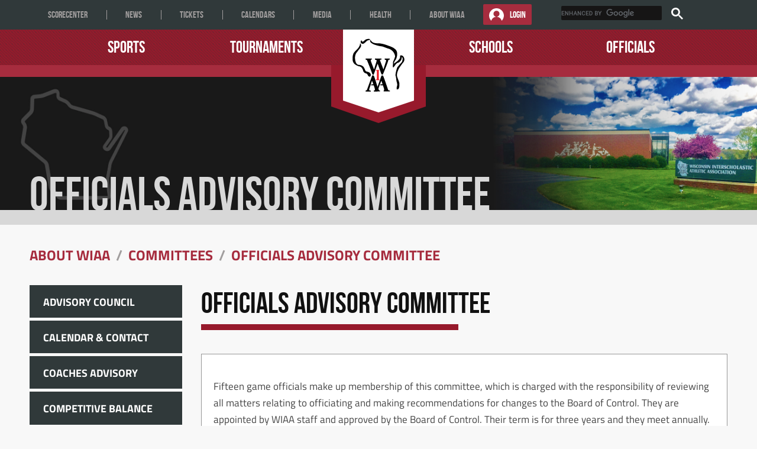

--- FILE ---
content_type: text/html; charset=utf-8
request_url: https://www.wiaawi.org/About-WIAA/Committees/Officials-Advisory-Committee
body_size: 34674
content:
<!DOCTYPE HTML PUBLIC "-//W3C//DTD HTML 4.0 Transitional//EN">
<html  lang="en-US">
<head id="Head"><meta content="text/html; charset=UTF-8" http-equiv="Content-Type" /><script type="text/javascript">window.NREUM||(NREUM={});NREUM.info = {"beacon":"bam.nr-data.net","errorBeacon":"bam.nr-data.net","licenseKey":"NRJS-a6725ccbcefaeecc8c7","applicationID":"1094679207","transactionName":"MVFUZ0ZTXBUDW0NYWAgbd2BkHVYDBFlCXUNIVUVDTA==","queueTime":0,"applicationTime":290,"agent":"","atts":""}</script><script type="text/javascript">(window.NREUM||(NREUM={})).init={privacy:{cookies_enabled:true},ajax:{deny_list:["bam.nr-data.net"]},feature_flags:["soft_nav"],distributed_tracing:{enabled:true}};(window.NREUM||(NREUM={})).loader_config={agentID:"1134560221",accountID:"4573588",trustKey:"4573588",xpid:"UAMAUlNbABABVFhWAQYOVFQG",licenseKey:"NRJS-a6725ccbcefaeecc8c7",applicationID:"1094679207",browserID:"1134560221"};;/*! For license information please see nr-loader-spa-1.308.0.min.js.LICENSE.txt */
(()=>{var e,t,r={384:(e,t,r)=>{"use strict";r.d(t,{NT:()=>a,US:()=>u,Zm:()=>o,bQ:()=>d,dV:()=>c,pV:()=>l});var n=r(6154),i=r(1863),s=r(1910);const a={beacon:"bam.nr-data.net",errorBeacon:"bam.nr-data.net"};function o(){return n.gm.NREUM||(n.gm.NREUM={}),void 0===n.gm.newrelic&&(n.gm.newrelic=n.gm.NREUM),n.gm.NREUM}function c(){let e=o();return e.o||(e.o={ST:n.gm.setTimeout,SI:n.gm.setImmediate||n.gm.setInterval,CT:n.gm.clearTimeout,XHR:n.gm.XMLHttpRequest,REQ:n.gm.Request,EV:n.gm.Event,PR:n.gm.Promise,MO:n.gm.MutationObserver,FETCH:n.gm.fetch,WS:n.gm.WebSocket},(0,s.i)(...Object.values(e.o))),e}function d(e,t){let r=o();r.initializedAgents??={},t.initializedAt={ms:(0,i.t)(),date:new Date},r.initializedAgents[e]=t}function u(e,t){o()[e]=t}function l(){return function(){let e=o();const t=e.info||{};e.info={beacon:a.beacon,errorBeacon:a.errorBeacon,...t}}(),function(){let e=o();const t=e.init||{};e.init={...t}}(),c(),function(){let e=o();const t=e.loader_config||{};e.loader_config={...t}}(),o()}},782:(e,t,r)=>{"use strict";r.d(t,{T:()=>n});const n=r(860).K7.pageViewTiming},860:(e,t,r)=>{"use strict";r.d(t,{$J:()=>u,K7:()=>c,P3:()=>d,XX:()=>i,Yy:()=>o,df:()=>s,qY:()=>n,v4:()=>a});const n="events",i="jserrors",s="browser/blobs",a="rum",o="browser/logs",c={ajax:"ajax",genericEvents:"generic_events",jserrors:i,logging:"logging",metrics:"metrics",pageAction:"page_action",pageViewEvent:"page_view_event",pageViewTiming:"page_view_timing",sessionReplay:"session_replay",sessionTrace:"session_trace",softNav:"soft_navigations",spa:"spa"},d={[c.pageViewEvent]:1,[c.pageViewTiming]:2,[c.metrics]:3,[c.jserrors]:4,[c.spa]:5,[c.ajax]:6,[c.sessionTrace]:7,[c.softNav]:8,[c.sessionReplay]:9,[c.logging]:10,[c.genericEvents]:11},u={[c.pageViewEvent]:a,[c.pageViewTiming]:n,[c.ajax]:n,[c.spa]:n,[c.softNav]:n,[c.metrics]:i,[c.jserrors]:i,[c.sessionTrace]:s,[c.sessionReplay]:s,[c.logging]:o,[c.genericEvents]:"ins"}},944:(e,t,r)=>{"use strict";r.d(t,{R:()=>i});var n=r(3241);function i(e,t){"function"==typeof console.debug&&(console.debug("New Relic Warning: https://github.com/newrelic/newrelic-browser-agent/blob/main/docs/warning-codes.md#".concat(e),t),(0,n.W)({agentIdentifier:null,drained:null,type:"data",name:"warn",feature:"warn",data:{code:e,secondary:t}}))}},993:(e,t,r)=>{"use strict";r.d(t,{A$:()=>s,ET:()=>a,TZ:()=>o,p_:()=>i});var n=r(860);const i={ERROR:"ERROR",WARN:"WARN",INFO:"INFO",DEBUG:"DEBUG",TRACE:"TRACE"},s={OFF:0,ERROR:1,WARN:2,INFO:3,DEBUG:4,TRACE:5},a="log",o=n.K7.logging},1541:(e,t,r)=>{"use strict";r.d(t,{U:()=>i,f:()=>n});const n={MFE:"MFE",BA:"BA"};function i(e,t){if(2!==t?.harvestEndpointVersion)return{};const r=t.agentRef.runtime.appMetadata.agents[0].entityGuid;return e?{"source.id":e.id,"source.name":e.name,"source.type":e.type,"parent.id":e.parent?.id||r,"parent.type":e.parent?.type||n.BA}:{"entity.guid":r,appId:t.agentRef.info.applicationID}}},1687:(e,t,r)=>{"use strict";r.d(t,{Ak:()=>d,Ze:()=>h,x3:()=>u});var n=r(3241),i=r(7836),s=r(3606),a=r(860),o=r(2646);const c={};function d(e,t){const r={staged:!1,priority:a.P3[t]||0};l(e),c[e].get(t)||c[e].set(t,r)}function u(e,t){e&&c[e]&&(c[e].get(t)&&c[e].delete(t),p(e,t,!1),c[e].size&&f(e))}function l(e){if(!e)throw new Error("agentIdentifier required");c[e]||(c[e]=new Map)}function h(e="",t="feature",r=!1){if(l(e),!e||!c[e].get(t)||r)return p(e,t);c[e].get(t).staged=!0,f(e)}function f(e){const t=Array.from(c[e]);t.every(([e,t])=>t.staged)&&(t.sort((e,t)=>e[1].priority-t[1].priority),t.forEach(([t])=>{c[e].delete(t),p(e,t)}))}function p(e,t,r=!0){const a=e?i.ee.get(e):i.ee,c=s.i.handlers;if(!a.aborted&&a.backlog&&c){if((0,n.W)({agentIdentifier:e,type:"lifecycle",name:"drain",feature:t}),r){const e=a.backlog[t],r=c[t];if(r){for(let t=0;e&&t<e.length;++t)g(e[t],r);Object.entries(r).forEach(([e,t])=>{Object.values(t||{}).forEach(t=>{t[0]?.on&&t[0]?.context()instanceof o.y&&t[0].on(e,t[1])})})}}a.isolatedBacklog||delete c[t],a.backlog[t]=null,a.emit("drain-"+t,[])}}function g(e,t){var r=e[1];Object.values(t[r]||{}).forEach(t=>{var r=e[0];if(t[0]===r){var n=t[1],i=e[3],s=e[2];n.apply(i,s)}})}},1738:(e,t,r)=>{"use strict";r.d(t,{U:()=>f,Y:()=>h});var n=r(3241),i=r(9908),s=r(1863),a=r(944),o=r(5701),c=r(3969),d=r(8362),u=r(860),l=r(4261);function h(e,t,r,s){const h=s||r;!h||h[e]&&h[e]!==d.d.prototype[e]||(h[e]=function(){(0,i.p)(c.xV,["API/"+e+"/called"],void 0,u.K7.metrics,r.ee),(0,n.W)({agentIdentifier:r.agentIdentifier,drained:!!o.B?.[r.agentIdentifier],type:"data",name:"api",feature:l.Pl+e,data:{}});try{return t.apply(this,arguments)}catch(e){(0,a.R)(23,e)}})}function f(e,t,r,n,a){const o=e.info;null===r?delete o.jsAttributes[t]:o.jsAttributes[t]=r,(a||null===r)&&(0,i.p)(l.Pl+n,[(0,s.t)(),t,r],void 0,"session",e.ee)}},1741:(e,t,r)=>{"use strict";r.d(t,{W:()=>s});var n=r(944),i=r(4261);class s{#e(e,...t){if(this[e]!==s.prototype[e])return this[e](...t);(0,n.R)(35,e)}addPageAction(e,t){return this.#e(i.hG,e,t)}register(e){return this.#e(i.eY,e)}recordCustomEvent(e,t){return this.#e(i.fF,e,t)}setPageViewName(e,t){return this.#e(i.Fw,e,t)}setCustomAttribute(e,t,r){return this.#e(i.cD,e,t,r)}noticeError(e,t){return this.#e(i.o5,e,t)}setUserId(e,t=!1){return this.#e(i.Dl,e,t)}setApplicationVersion(e){return this.#e(i.nb,e)}setErrorHandler(e){return this.#e(i.bt,e)}addRelease(e,t){return this.#e(i.k6,e,t)}log(e,t){return this.#e(i.$9,e,t)}start(){return this.#e(i.d3)}finished(e){return this.#e(i.BL,e)}recordReplay(){return this.#e(i.CH)}pauseReplay(){return this.#e(i.Tb)}addToTrace(e){return this.#e(i.U2,e)}setCurrentRouteName(e){return this.#e(i.PA,e)}interaction(e){return this.#e(i.dT,e)}wrapLogger(e,t,r){return this.#e(i.Wb,e,t,r)}measure(e,t){return this.#e(i.V1,e,t)}consent(e){return this.#e(i.Pv,e)}}},1863:(e,t,r)=>{"use strict";function n(){return Math.floor(performance.now())}r.d(t,{t:()=>n})},1910:(e,t,r)=>{"use strict";r.d(t,{i:()=>s});var n=r(944);const i=new Map;function s(...e){return e.every(e=>{if(i.has(e))return i.get(e);const t="function"==typeof e?e.toString():"",r=t.includes("[native code]"),s=t.includes("nrWrapper");return r||s||(0,n.R)(64,e?.name||t),i.set(e,r),r})}},2555:(e,t,r)=>{"use strict";r.d(t,{D:()=>o,f:()=>a});var n=r(384),i=r(8122);const s={beacon:n.NT.beacon,errorBeacon:n.NT.errorBeacon,licenseKey:void 0,applicationID:void 0,sa:void 0,queueTime:void 0,applicationTime:void 0,ttGuid:void 0,user:void 0,account:void 0,product:void 0,extra:void 0,jsAttributes:{},userAttributes:void 0,atts:void 0,transactionName:void 0,tNamePlain:void 0};function a(e){try{return!!e.licenseKey&&!!e.errorBeacon&&!!e.applicationID}catch(e){return!1}}const o=e=>(0,i.a)(e,s)},2614:(e,t,r)=>{"use strict";r.d(t,{BB:()=>a,H3:()=>n,g:()=>d,iL:()=>c,tS:()=>o,uh:()=>i,wk:()=>s});const n="NRBA",i="SESSION",s=144e5,a=18e5,o={STARTED:"session-started",PAUSE:"session-pause",RESET:"session-reset",RESUME:"session-resume",UPDATE:"session-update"},c={SAME_TAB:"same-tab",CROSS_TAB:"cross-tab"},d={OFF:0,FULL:1,ERROR:2}},2646:(e,t,r)=>{"use strict";r.d(t,{y:()=>n});class n{constructor(e){this.contextId=e}}},2843:(e,t,r)=>{"use strict";r.d(t,{G:()=>s,u:()=>i});var n=r(3878);function i(e,t=!1,r,i){(0,n.DD)("visibilitychange",function(){if(t)return void("hidden"===document.visibilityState&&e());e(document.visibilityState)},r,i)}function s(e,t,r){(0,n.sp)("pagehide",e,t,r)}},3241:(e,t,r)=>{"use strict";r.d(t,{W:()=>s});var n=r(6154);const i="newrelic";function s(e={}){try{n.gm.dispatchEvent(new CustomEvent(i,{detail:e}))}catch(e){}}},3304:(e,t,r)=>{"use strict";r.d(t,{A:()=>s});var n=r(7836);const i=()=>{const e=new WeakSet;return(t,r)=>{if("object"==typeof r&&null!==r){if(e.has(r))return;e.add(r)}return r}};function s(e){try{return JSON.stringify(e,i())??""}catch(e){try{n.ee.emit("internal-error",[e])}catch(e){}return""}}},3333:(e,t,r)=>{"use strict";r.d(t,{$v:()=>u,TZ:()=>n,Xh:()=>c,Zp:()=>i,kd:()=>d,mq:()=>o,nf:()=>a,qN:()=>s});const n=r(860).K7.genericEvents,i=["auxclick","click","copy","keydown","paste","scrollend"],s=["focus","blur"],a=4,o=1e3,c=2e3,d=["PageAction","UserAction","BrowserPerformance"],u={RESOURCES:"experimental.resources",REGISTER:"register"}},3434:(e,t,r)=>{"use strict";r.d(t,{Jt:()=>s,YM:()=>d});var n=r(7836),i=r(5607);const s="nr@original:".concat(i.W),a=50;var o=Object.prototype.hasOwnProperty,c=!1;function d(e,t){return e||(e=n.ee),r.inPlace=function(e,t,n,i,s){n||(n="");const a="-"===n.charAt(0);for(let o=0;o<t.length;o++){const c=t[o],d=e[c];l(d)||(e[c]=r(d,a?c+n:n,i,c,s))}},r.flag=s,r;function r(t,r,n,c,d){return l(t)?t:(r||(r=""),nrWrapper[s]=t,function(e,t,r){if(Object.defineProperty&&Object.keys)try{return Object.keys(e).forEach(function(r){Object.defineProperty(t,r,{get:function(){return e[r]},set:function(t){return e[r]=t,t}})}),t}catch(e){u([e],r)}for(var n in e)o.call(e,n)&&(t[n]=e[n])}(t,nrWrapper,e),nrWrapper);function nrWrapper(){var s,o,l,h;let f;try{o=this,s=[...arguments],l="function"==typeof n?n(s,o):n||{}}catch(t){u([t,"",[s,o,c],l],e)}i(r+"start",[s,o,c],l,d);const p=performance.now();let g;try{return h=t.apply(o,s),g=performance.now(),h}catch(e){throw g=performance.now(),i(r+"err",[s,o,e],l,d),f=e,f}finally{const e=g-p,t={start:p,end:g,duration:e,isLongTask:e>=a,methodName:c,thrownError:f};t.isLongTask&&i("long-task",[t,o],l,d),i(r+"end",[s,o,h],l,d)}}}function i(r,n,i,s){if(!c||t){var a=c;c=!0;try{e.emit(r,n,i,t,s)}catch(t){u([t,r,n,i],e)}c=a}}}function u(e,t){t||(t=n.ee);try{t.emit("internal-error",e)}catch(e){}}function l(e){return!(e&&"function"==typeof e&&e.apply&&!e[s])}},3606:(e,t,r)=>{"use strict";r.d(t,{i:()=>s});var n=r(9908);s.on=a;var i=s.handlers={};function s(e,t,r,s){a(s||n.d,i,e,t,r)}function a(e,t,r,i,s){s||(s="feature"),e||(e=n.d);var a=t[s]=t[s]||{};(a[r]=a[r]||[]).push([e,i])}},3738:(e,t,r)=>{"use strict";r.d(t,{He:()=>i,Kp:()=>o,Lc:()=>d,Rz:()=>u,TZ:()=>n,bD:()=>s,d3:()=>a,jx:()=>l,sl:()=>h,uP:()=>c});const n=r(860).K7.sessionTrace,i="bstResource",s="resource",a="-start",o="-end",c="fn"+a,d="fn"+o,u="pushState",l=1e3,h=3e4},3785:(e,t,r)=>{"use strict";r.d(t,{R:()=>c,b:()=>d});var n=r(9908),i=r(1863),s=r(860),a=r(3969),o=r(993);function c(e,t,r={},c=o.p_.INFO,d=!0,u,l=(0,i.t)()){(0,n.p)(a.xV,["API/logging/".concat(c.toLowerCase(),"/called")],void 0,s.K7.metrics,e),(0,n.p)(o.ET,[l,t,r,c,d,u],void 0,s.K7.logging,e)}function d(e){return"string"==typeof e&&Object.values(o.p_).some(t=>t===e.toUpperCase().trim())}},3878:(e,t,r)=>{"use strict";function n(e,t){return{capture:e,passive:!1,signal:t}}function i(e,t,r=!1,i){window.addEventListener(e,t,n(r,i))}function s(e,t,r=!1,i){document.addEventListener(e,t,n(r,i))}r.d(t,{DD:()=>s,jT:()=>n,sp:()=>i})},3962:(e,t,r)=>{"use strict";r.d(t,{AM:()=>a,O2:()=>l,OV:()=>s,Qu:()=>h,TZ:()=>c,ih:()=>f,pP:()=>o,t1:()=>u,tC:()=>i,wD:()=>d});var n=r(860);const i=["click","keydown","submit"],s="popstate",a="api",o="initialPageLoad",c=n.K7.softNav,d=5e3,u=500,l={INITIAL_PAGE_LOAD:"",ROUTE_CHANGE:1,UNSPECIFIED:2},h={INTERACTION:1,AJAX:2,CUSTOM_END:3,CUSTOM_TRACER:4},f={IP:"in progress",PF:"pending finish",FIN:"finished",CAN:"cancelled"}},3969:(e,t,r)=>{"use strict";r.d(t,{TZ:()=>n,XG:()=>o,rs:()=>i,xV:()=>a,z_:()=>s});const n=r(860).K7.metrics,i="sm",s="cm",a="storeSupportabilityMetrics",o="storeEventMetrics"},4234:(e,t,r)=>{"use strict";r.d(t,{W:()=>s});var n=r(7836),i=r(1687);class s{constructor(e,t){this.agentIdentifier=e,this.ee=n.ee.get(e),this.featureName=t,this.blocked=!1}deregisterDrain(){(0,i.x3)(this.agentIdentifier,this.featureName)}}},4261:(e,t,r)=>{"use strict";r.d(t,{$9:()=>u,BL:()=>c,CH:()=>p,Dl:()=>R,Fw:()=>w,PA:()=>v,Pl:()=>n,Pv:()=>A,Tb:()=>h,U2:()=>a,V1:()=>E,Wb:()=>T,bt:()=>y,cD:()=>b,d3:()=>x,dT:()=>d,eY:()=>g,fF:()=>f,hG:()=>s,hw:()=>i,k6:()=>o,nb:()=>m,o5:()=>l});const n="api-",i=n+"ixn-",s="addPageAction",a="addToTrace",o="addRelease",c="finished",d="interaction",u="log",l="noticeError",h="pauseReplay",f="recordCustomEvent",p="recordReplay",g="register",m="setApplicationVersion",v="setCurrentRouteName",b="setCustomAttribute",y="setErrorHandler",w="setPageViewName",R="setUserId",x="start",T="wrapLogger",E="measure",A="consent"},5205:(e,t,r)=>{"use strict";r.d(t,{j:()=>S});var n=r(384),i=r(1741);var s=r(2555),a=r(3333);const o=e=>{if(!e||"string"!=typeof e)return!1;try{document.createDocumentFragment().querySelector(e)}catch{return!1}return!0};var c=r(2614),d=r(944),u=r(8122);const l="[data-nr-mask]",h=e=>(0,u.a)(e,(()=>{const e={feature_flags:[],experimental:{allow_registered_children:!1,resources:!1},mask_selector:"*",block_selector:"[data-nr-block]",mask_input_options:{color:!1,date:!1,"datetime-local":!1,email:!1,month:!1,number:!1,range:!1,search:!1,tel:!1,text:!1,time:!1,url:!1,week:!1,textarea:!1,select:!1,password:!0}};return{ajax:{deny_list:void 0,block_internal:!0,enabled:!0,autoStart:!0},api:{get allow_registered_children(){return e.feature_flags.includes(a.$v.REGISTER)||e.experimental.allow_registered_children},set allow_registered_children(t){e.experimental.allow_registered_children=t},duplicate_registered_data:!1},browser_consent_mode:{enabled:!1},distributed_tracing:{enabled:void 0,exclude_newrelic_header:void 0,cors_use_newrelic_header:void 0,cors_use_tracecontext_headers:void 0,allowed_origins:void 0},get feature_flags(){return e.feature_flags},set feature_flags(t){e.feature_flags=t},generic_events:{enabled:!0,autoStart:!0},harvest:{interval:30},jserrors:{enabled:!0,autoStart:!0},logging:{enabled:!0,autoStart:!0},metrics:{enabled:!0,autoStart:!0},obfuscate:void 0,page_action:{enabled:!0},page_view_event:{enabled:!0,autoStart:!0},page_view_timing:{enabled:!0,autoStart:!0},performance:{capture_marks:!1,capture_measures:!1,capture_detail:!0,resources:{get enabled(){return e.feature_flags.includes(a.$v.RESOURCES)||e.experimental.resources},set enabled(t){e.experimental.resources=t},asset_types:[],first_party_domains:[],ignore_newrelic:!0}},privacy:{cookies_enabled:!0},proxy:{assets:void 0,beacon:void 0},session:{expiresMs:c.wk,inactiveMs:c.BB},session_replay:{autoStart:!0,enabled:!1,preload:!1,sampling_rate:10,error_sampling_rate:100,collect_fonts:!1,inline_images:!1,fix_stylesheets:!0,mask_all_inputs:!0,get mask_text_selector(){return e.mask_selector},set mask_text_selector(t){o(t)?e.mask_selector="".concat(t,",").concat(l):""===t||null===t?e.mask_selector=l:(0,d.R)(5,t)},get block_class(){return"nr-block"},get ignore_class(){return"nr-ignore"},get mask_text_class(){return"nr-mask"},get block_selector(){return e.block_selector},set block_selector(t){o(t)?e.block_selector+=",".concat(t):""!==t&&(0,d.R)(6,t)},get mask_input_options(){return e.mask_input_options},set mask_input_options(t){t&&"object"==typeof t?e.mask_input_options={...t,password:!0}:(0,d.R)(7,t)}},session_trace:{enabled:!0,autoStart:!0},soft_navigations:{enabled:!0,autoStart:!0},spa:{enabled:!0,autoStart:!0},ssl:void 0,user_actions:{enabled:!0,elementAttributes:["id","className","tagName","type"]}}})());var f=r(6154),p=r(9324);let g=0;const m={buildEnv:p.F3,distMethod:p.Xs,version:p.xv,originTime:f.WN},v={consented:!1},b={appMetadata:{},get consented(){return this.session?.state?.consent||v.consented},set consented(e){v.consented=e},customTransaction:void 0,denyList:void 0,disabled:!1,harvester:void 0,isolatedBacklog:!1,isRecording:!1,loaderType:void 0,maxBytes:3e4,obfuscator:void 0,onerror:void 0,ptid:void 0,releaseIds:{},session:void 0,timeKeeper:void 0,registeredEntities:[],jsAttributesMetadata:{bytes:0},get harvestCount(){return++g}},y=e=>{const t=(0,u.a)(e,b),r=Object.keys(m).reduce((e,t)=>(e[t]={value:m[t],writable:!1,configurable:!0,enumerable:!0},e),{});return Object.defineProperties(t,r)};var w=r(5701);const R=e=>{const t=e.startsWith("http");e+="/",r.p=t?e:"https://"+e};var x=r(7836),T=r(3241);const E={accountID:void 0,trustKey:void 0,agentID:void 0,licenseKey:void 0,applicationID:void 0,xpid:void 0},A=e=>(0,u.a)(e,E),_=new Set;function S(e,t={},r,a){let{init:o,info:c,loader_config:d,runtime:u={},exposed:l=!0}=t;if(!c){const e=(0,n.pV)();o=e.init,c=e.info,d=e.loader_config}e.init=h(o||{}),e.loader_config=A(d||{}),c.jsAttributes??={},f.bv&&(c.jsAttributes.isWorker=!0),e.info=(0,s.D)(c);const p=e.init,g=[c.beacon,c.errorBeacon];_.has(e.agentIdentifier)||(p.proxy.assets&&(R(p.proxy.assets),g.push(p.proxy.assets)),p.proxy.beacon&&g.push(p.proxy.beacon),e.beacons=[...g],function(e){const t=(0,n.pV)();Object.getOwnPropertyNames(i.W.prototype).forEach(r=>{const n=i.W.prototype[r];if("function"!=typeof n||"constructor"===n)return;let s=t[r];e[r]&&!1!==e.exposed&&"micro-agent"!==e.runtime?.loaderType&&(t[r]=(...t)=>{const n=e[r](...t);return s?s(...t):n})})}(e),(0,n.US)("activatedFeatures",w.B)),u.denyList=[...p.ajax.deny_list||[],...p.ajax.block_internal?g:[]],u.ptid=e.agentIdentifier,u.loaderType=r,e.runtime=y(u),_.has(e.agentIdentifier)||(e.ee=x.ee.get(e.agentIdentifier),e.exposed=l,(0,T.W)({agentIdentifier:e.agentIdentifier,drained:!!w.B?.[e.agentIdentifier],type:"lifecycle",name:"initialize",feature:void 0,data:e.config})),_.add(e.agentIdentifier)}},5270:(e,t,r)=>{"use strict";r.d(t,{Aw:()=>a,SR:()=>s,rF:()=>o});var n=r(384),i=r(7767);function s(e){return!!(0,n.dV)().o.MO&&(0,i.V)(e)&&!0===e?.session_trace.enabled}function a(e){return!0===e?.session_replay.preload&&s(e)}function o(e,t){try{if("string"==typeof t?.type){if("password"===t.type.toLowerCase())return"*".repeat(e?.length||0);if(void 0!==t?.dataset?.nrUnmask||t?.classList?.contains("nr-unmask"))return e}}catch(e){}return"string"==typeof e?e.replace(/[\S]/g,"*"):"*".repeat(e?.length||0)}},5289:(e,t,r)=>{"use strict";r.d(t,{GG:()=>a,Qr:()=>c,sB:()=>o});var n=r(3878),i=r(6389);function s(){return"undefined"==typeof document||"complete"===document.readyState}function a(e,t){if(s())return e();const r=(0,i.J)(e),a=setInterval(()=>{s()&&(clearInterval(a),r())},500);(0,n.sp)("load",r,t)}function o(e){if(s())return e();(0,n.DD)("DOMContentLoaded",e)}function c(e){if(s())return e();(0,n.sp)("popstate",e)}},5607:(e,t,r)=>{"use strict";r.d(t,{W:()=>n});const n=(0,r(9566).bz)()},5701:(e,t,r)=>{"use strict";r.d(t,{B:()=>s,t:()=>a});var n=r(3241);const i=new Set,s={};function a(e,t){const r=t.agentIdentifier;s[r]??={},e&&"object"==typeof e&&(i.has(r)||(t.ee.emit("rumresp",[e]),s[r]=e,i.add(r),(0,n.W)({agentIdentifier:r,loaded:!0,drained:!0,type:"lifecycle",name:"load",feature:void 0,data:e})))}},6154:(e,t,r)=>{"use strict";r.d(t,{OF:()=>d,RI:()=>i,WN:()=>h,bv:()=>s,eN:()=>f,gm:()=>a,lR:()=>l,m:()=>c,mw:()=>o,sb:()=>u});var n=r(1863);const i="undefined"!=typeof window&&!!window.document,s="undefined"!=typeof WorkerGlobalScope&&("undefined"!=typeof self&&self instanceof WorkerGlobalScope&&self.navigator instanceof WorkerNavigator||"undefined"!=typeof globalThis&&globalThis instanceof WorkerGlobalScope&&globalThis.navigator instanceof WorkerNavigator),a=i?window:"undefined"!=typeof WorkerGlobalScope&&("undefined"!=typeof self&&self instanceof WorkerGlobalScope&&self||"undefined"!=typeof globalThis&&globalThis instanceof WorkerGlobalScope&&globalThis),o=Boolean("hidden"===a?.document?.visibilityState),c=""+a?.location,d=/iPad|iPhone|iPod/.test(a.navigator?.userAgent),u=d&&"undefined"==typeof SharedWorker,l=(()=>{const e=a.navigator?.userAgent?.match(/Firefox[/\s](\d+\.\d+)/);return Array.isArray(e)&&e.length>=2?+e[1]:0})(),h=Date.now()-(0,n.t)(),f=()=>"undefined"!=typeof PerformanceNavigationTiming&&a?.performance?.getEntriesByType("navigation")?.[0]?.responseStart},6344:(e,t,r)=>{"use strict";r.d(t,{BB:()=>u,Qb:()=>l,TZ:()=>i,Ug:()=>a,Vh:()=>s,_s:()=>o,bc:()=>d,yP:()=>c});var n=r(2614);const i=r(860).K7.sessionReplay,s="errorDuringReplay",a=.12,o={DomContentLoaded:0,Load:1,FullSnapshot:2,IncrementalSnapshot:3,Meta:4,Custom:5},c={[n.g.ERROR]:15e3,[n.g.FULL]:3e5,[n.g.OFF]:0},d={RESET:{message:"Session was reset",sm:"Reset"},IMPORT:{message:"Recorder failed to import",sm:"Import"},TOO_MANY:{message:"429: Too Many Requests",sm:"Too-Many"},TOO_BIG:{message:"Payload was too large",sm:"Too-Big"},CROSS_TAB:{message:"Session Entity was set to OFF on another tab",sm:"Cross-Tab"},ENTITLEMENTS:{message:"Session Replay is not allowed and will not be started",sm:"Entitlement"}},u=5e3,l={API:"api",RESUME:"resume",SWITCH_TO_FULL:"switchToFull",INITIALIZE:"initialize",PRELOAD:"preload"}},6389:(e,t,r)=>{"use strict";function n(e,t=500,r={}){const n=r?.leading||!1;let i;return(...r)=>{n&&void 0===i&&(e.apply(this,r),i=setTimeout(()=>{i=clearTimeout(i)},t)),n||(clearTimeout(i),i=setTimeout(()=>{e.apply(this,r)},t))}}function i(e){let t=!1;return(...r)=>{t||(t=!0,e.apply(this,r))}}r.d(t,{J:()=>i,s:()=>n})},6630:(e,t,r)=>{"use strict";r.d(t,{T:()=>n});const n=r(860).K7.pageViewEvent},6774:(e,t,r)=>{"use strict";r.d(t,{T:()=>n});const n=r(860).K7.jserrors},7295:(e,t,r)=>{"use strict";r.d(t,{Xv:()=>a,gX:()=>i,iW:()=>s});var n=[];function i(e){if(!e||s(e))return!1;if(0===n.length)return!0;if("*"===n[0].hostname)return!1;for(var t=0;t<n.length;t++){var r=n[t];if(r.hostname.test(e.hostname)&&r.pathname.test(e.pathname))return!1}return!0}function s(e){return void 0===e.hostname}function a(e){if(n=[],e&&e.length)for(var t=0;t<e.length;t++){let r=e[t];if(!r)continue;if("*"===r)return void(n=[{hostname:"*"}]);0===r.indexOf("http://")?r=r.substring(7):0===r.indexOf("https://")&&(r=r.substring(8));const i=r.indexOf("/");let s,a;i>0?(s=r.substring(0,i),a=r.substring(i)):(s=r,a="*");let[c]=s.split(":");n.push({hostname:o(c),pathname:o(a,!0)})}}function o(e,t=!1){const r=e.replace(/[.+?^${}()|[\]\\]/g,e=>"\\"+e).replace(/\*/g,".*?");return new RegExp((t?"^":"")+r+"$")}},7485:(e,t,r)=>{"use strict";r.d(t,{D:()=>i});var n=r(6154);function i(e){if(0===(e||"").indexOf("data:"))return{protocol:"data"};try{const t=new URL(e,location.href),r={port:t.port,hostname:t.hostname,pathname:t.pathname,search:t.search,protocol:t.protocol.slice(0,t.protocol.indexOf(":")),sameOrigin:t.protocol===n.gm?.location?.protocol&&t.host===n.gm?.location?.host};return r.port&&""!==r.port||("http:"===t.protocol&&(r.port="80"),"https:"===t.protocol&&(r.port="443")),r.pathname&&""!==r.pathname?r.pathname.startsWith("/")||(r.pathname="/".concat(r.pathname)):r.pathname="/",r}catch(e){return{}}}},7699:(e,t,r)=>{"use strict";r.d(t,{It:()=>s,KC:()=>o,No:()=>i,qh:()=>a});var n=r(860);const i=16e3,s=1e6,a="SESSION_ERROR",o={[n.K7.logging]:!0,[n.K7.genericEvents]:!1,[n.K7.jserrors]:!1,[n.K7.ajax]:!1}},7767:(e,t,r)=>{"use strict";r.d(t,{V:()=>i});var n=r(6154);const i=e=>n.RI&&!0===e?.privacy.cookies_enabled},7836:(e,t,r)=>{"use strict";r.d(t,{P:()=>o,ee:()=>c});var n=r(384),i=r(8990),s=r(2646),a=r(5607);const o="nr@context:".concat(a.W),c=function e(t,r){var n={},a={},u={},l=!1;try{l=16===r.length&&d.initializedAgents?.[r]?.runtime.isolatedBacklog}catch(e){}var h={on:p,addEventListener:p,removeEventListener:function(e,t){var r=n[e];if(!r)return;for(var i=0;i<r.length;i++)r[i]===t&&r.splice(i,1)},emit:function(e,r,n,i,s){!1!==s&&(s=!0);if(c.aborted&&!i)return;t&&s&&t.emit(e,r,n);var o=f(n);g(e).forEach(e=>{e.apply(o,r)});var d=v()[a[e]];d&&d.push([h,e,r,o]);return o},get:m,listeners:g,context:f,buffer:function(e,t){const r=v();if(t=t||"feature",h.aborted)return;Object.entries(e||{}).forEach(([e,n])=>{a[n]=t,t in r||(r[t]=[])})},abort:function(){h._aborted=!0,Object.keys(h.backlog).forEach(e=>{delete h.backlog[e]})},isBuffering:function(e){return!!v()[a[e]]},debugId:r,backlog:l?{}:t&&"object"==typeof t.backlog?t.backlog:{},isolatedBacklog:l};return Object.defineProperty(h,"aborted",{get:()=>{let e=h._aborted||!1;return e||(t&&(e=t.aborted),e)}}),h;function f(e){return e&&e instanceof s.y?e:e?(0,i.I)(e,o,()=>new s.y(o)):new s.y(o)}function p(e,t){n[e]=g(e).concat(t)}function g(e){return n[e]||[]}function m(t){return u[t]=u[t]||e(h,t)}function v(){return h.backlog}}(void 0,"globalEE"),d=(0,n.Zm)();d.ee||(d.ee=c)},8122:(e,t,r)=>{"use strict";r.d(t,{a:()=>i});var n=r(944);function i(e,t){try{if(!e||"object"!=typeof e)return(0,n.R)(3);if(!t||"object"!=typeof t)return(0,n.R)(4);const r=Object.create(Object.getPrototypeOf(t),Object.getOwnPropertyDescriptors(t)),s=0===Object.keys(r).length?e:r;for(let a in s)if(void 0!==e[a])try{if(null===e[a]){r[a]=null;continue}Array.isArray(e[a])&&Array.isArray(t[a])?r[a]=Array.from(new Set([...e[a],...t[a]])):"object"==typeof e[a]&&"object"==typeof t[a]?r[a]=i(e[a],t[a]):r[a]=e[a]}catch(e){r[a]||(0,n.R)(1,e)}return r}catch(e){(0,n.R)(2,e)}}},8139:(e,t,r)=>{"use strict";r.d(t,{u:()=>h});var n=r(7836),i=r(3434),s=r(8990),a=r(6154);const o={},c=a.gm.XMLHttpRequest,d="addEventListener",u="removeEventListener",l="nr@wrapped:".concat(n.P);function h(e){var t=function(e){return(e||n.ee).get("events")}(e);if(o[t.debugId]++)return t;o[t.debugId]=1;var r=(0,i.YM)(t,!0);function h(e){r.inPlace(e,[d,u],"-",p)}function p(e,t){return e[1]}return"getPrototypeOf"in Object&&(a.RI&&f(document,h),c&&f(c.prototype,h),f(a.gm,h)),t.on(d+"-start",function(e,t){var n=e[1];if(null!==n&&("function"==typeof n||"object"==typeof n)&&"newrelic"!==e[0]){var i=(0,s.I)(n,l,function(){var e={object:function(){if("function"!=typeof n.handleEvent)return;return n.handleEvent.apply(n,arguments)},function:n}[typeof n];return e?r(e,"fn-",null,e.name||"anonymous"):n});this.wrapped=e[1]=i}}),t.on(u+"-start",function(e){e[1]=this.wrapped||e[1]}),t}function f(e,t,...r){let n=e;for(;"object"==typeof n&&!Object.prototype.hasOwnProperty.call(n,d);)n=Object.getPrototypeOf(n);n&&t(n,...r)}},8362:(e,t,r)=>{"use strict";r.d(t,{d:()=>s});var n=r(9566),i=r(1741);class s extends i.W{agentIdentifier=(0,n.LA)(16)}},8374:(e,t,r)=>{r.nc=(()=>{try{return document?.currentScript?.nonce}catch(e){}return""})()},8990:(e,t,r)=>{"use strict";r.d(t,{I:()=>i});var n=Object.prototype.hasOwnProperty;function i(e,t,r){if(n.call(e,t))return e[t];var i=r();if(Object.defineProperty&&Object.keys)try{return Object.defineProperty(e,t,{value:i,writable:!0,enumerable:!1}),i}catch(e){}return e[t]=i,i}},9119:(e,t,r)=>{"use strict";r.d(t,{L:()=>s});var n=/([^?#]*)[^#]*(#[^?]*|$).*/,i=/([^?#]*)().*/;function s(e,t){return e?e.replace(t?n:i,"$1$2"):e}},9300:(e,t,r)=>{"use strict";r.d(t,{T:()=>n});const n=r(860).K7.ajax},9324:(e,t,r)=>{"use strict";r.d(t,{AJ:()=>a,F3:()=>i,Xs:()=>s,Yq:()=>o,xv:()=>n});const n="1.308.0",i="PROD",s="CDN",a="@newrelic/rrweb",o="1.0.1"},9566:(e,t,r)=>{"use strict";r.d(t,{LA:()=>o,ZF:()=>c,bz:()=>a,el:()=>d});var n=r(6154);const i="xxxxxxxx-xxxx-4xxx-yxxx-xxxxxxxxxxxx";function s(e,t){return e?15&e[t]:16*Math.random()|0}function a(){const e=n.gm?.crypto||n.gm?.msCrypto;let t,r=0;return e&&e.getRandomValues&&(t=e.getRandomValues(new Uint8Array(30))),i.split("").map(e=>"x"===e?s(t,r++).toString(16):"y"===e?(3&s()|8).toString(16):e).join("")}function o(e){const t=n.gm?.crypto||n.gm?.msCrypto;let r,i=0;t&&t.getRandomValues&&(r=t.getRandomValues(new Uint8Array(e)));const a=[];for(var o=0;o<e;o++)a.push(s(r,i++).toString(16));return a.join("")}function c(){return o(16)}function d(){return o(32)}},9908:(e,t,r)=>{"use strict";r.d(t,{d:()=>n,p:()=>i});var n=r(7836).ee.get("handle");function i(e,t,r,i,s){s?(s.buffer([e],i),s.emit(e,t,r)):(n.buffer([e],i),n.emit(e,t,r))}}},n={};function i(e){var t=n[e];if(void 0!==t)return t.exports;var s=n[e]={exports:{}};return r[e](s,s.exports,i),s.exports}i.m=r,i.d=(e,t)=>{for(var r in t)i.o(t,r)&&!i.o(e,r)&&Object.defineProperty(e,r,{enumerable:!0,get:t[r]})},i.f={},i.e=e=>Promise.all(Object.keys(i.f).reduce((t,r)=>(i.f[r](e,t),t),[])),i.u=e=>({212:"nr-spa-compressor",249:"nr-spa-recorder",478:"nr-spa"}[e]+"-1.308.0.min.js"),i.o=(e,t)=>Object.prototype.hasOwnProperty.call(e,t),e={},t="NRBA-1.308.0.PROD:",i.l=(r,n,s,a)=>{if(e[r])e[r].push(n);else{var o,c;if(void 0!==s)for(var d=document.getElementsByTagName("script"),u=0;u<d.length;u++){var l=d[u];if(l.getAttribute("src")==r||l.getAttribute("data-webpack")==t+s){o=l;break}}if(!o){c=!0;var h={478:"sha512-RSfSVnmHk59T/uIPbdSE0LPeqcEdF4/+XhfJdBuccH5rYMOEZDhFdtnh6X6nJk7hGpzHd9Ujhsy7lZEz/ORYCQ==",249:"sha512-ehJXhmntm85NSqW4MkhfQqmeKFulra3klDyY0OPDUE+sQ3GokHlPh1pmAzuNy//3j4ac6lzIbmXLvGQBMYmrkg==",212:"sha512-B9h4CR46ndKRgMBcK+j67uSR2RCnJfGefU+A7FrgR/k42ovXy5x/MAVFiSvFxuVeEk/pNLgvYGMp1cBSK/G6Fg=="};(o=document.createElement("script")).charset="utf-8",i.nc&&o.setAttribute("nonce",i.nc),o.setAttribute("data-webpack",t+s),o.src=r,0!==o.src.indexOf(window.location.origin+"/")&&(o.crossOrigin="anonymous"),h[a]&&(o.integrity=h[a])}e[r]=[n];var f=(t,n)=>{o.onerror=o.onload=null,clearTimeout(p);var i=e[r];if(delete e[r],o.parentNode&&o.parentNode.removeChild(o),i&&i.forEach(e=>e(n)),t)return t(n)},p=setTimeout(f.bind(null,void 0,{type:"timeout",target:o}),12e4);o.onerror=f.bind(null,o.onerror),o.onload=f.bind(null,o.onload),c&&document.head.appendChild(o)}},i.r=e=>{"undefined"!=typeof Symbol&&Symbol.toStringTag&&Object.defineProperty(e,Symbol.toStringTag,{value:"Module"}),Object.defineProperty(e,"__esModule",{value:!0})},i.p="https://js-agent.newrelic.com/",(()=>{var e={38:0,788:0};i.f.j=(t,r)=>{var n=i.o(e,t)?e[t]:void 0;if(0!==n)if(n)r.push(n[2]);else{var s=new Promise((r,i)=>n=e[t]=[r,i]);r.push(n[2]=s);var a=i.p+i.u(t),o=new Error;i.l(a,r=>{if(i.o(e,t)&&(0!==(n=e[t])&&(e[t]=void 0),n)){var s=r&&("load"===r.type?"missing":r.type),a=r&&r.target&&r.target.src;o.message="Loading chunk "+t+" failed: ("+s+": "+a+")",o.name="ChunkLoadError",o.type=s,o.request=a,n[1](o)}},"chunk-"+t,t)}};var t=(t,r)=>{var n,s,[a,o,c]=r,d=0;if(a.some(t=>0!==e[t])){for(n in o)i.o(o,n)&&(i.m[n]=o[n]);if(c)c(i)}for(t&&t(r);d<a.length;d++)s=a[d],i.o(e,s)&&e[s]&&e[s][0](),e[s]=0},r=self["webpackChunk:NRBA-1.308.0.PROD"]=self["webpackChunk:NRBA-1.308.0.PROD"]||[];r.forEach(t.bind(null,0)),r.push=t.bind(null,r.push.bind(r))})(),(()=>{"use strict";i(8374);var e=i(8362),t=i(860);const r=Object.values(t.K7);var n=i(5205);var s=i(9908),a=i(1863),o=i(4261),c=i(1738);var d=i(1687),u=i(4234),l=i(5289),h=i(6154),f=i(944),p=i(5270),g=i(7767),m=i(6389),v=i(7699);class b extends u.W{constructor(e,t){super(e.agentIdentifier,t),this.agentRef=e,this.abortHandler=void 0,this.featAggregate=void 0,this.loadedSuccessfully=void 0,this.onAggregateImported=new Promise(e=>{this.loadedSuccessfully=e}),this.deferred=Promise.resolve(),!1===e.init[this.featureName].autoStart?this.deferred=new Promise((t,r)=>{this.ee.on("manual-start-all",(0,m.J)(()=>{(0,d.Ak)(e.agentIdentifier,this.featureName),t()}))}):(0,d.Ak)(e.agentIdentifier,t)}importAggregator(e,t,r={}){if(this.featAggregate)return;const n=async()=>{let n;await this.deferred;try{if((0,g.V)(e.init)){const{setupAgentSession:t}=await i.e(478).then(i.bind(i,8766));n=t(e)}}catch(e){(0,f.R)(20,e),this.ee.emit("internal-error",[e]),(0,s.p)(v.qh,[e],void 0,this.featureName,this.ee)}try{if(!this.#t(this.featureName,n,e.init))return(0,d.Ze)(this.agentIdentifier,this.featureName),void this.loadedSuccessfully(!1);const{Aggregate:i}=await t();this.featAggregate=new i(e,r),e.runtime.harvester.initializedAggregates.push(this.featAggregate),this.loadedSuccessfully(!0)}catch(e){(0,f.R)(34,e),this.abortHandler?.(),(0,d.Ze)(this.agentIdentifier,this.featureName,!0),this.loadedSuccessfully(!1),this.ee&&this.ee.abort()}};h.RI?(0,l.GG)(()=>n(),!0):n()}#t(e,r,n){if(this.blocked)return!1;switch(e){case t.K7.sessionReplay:return(0,p.SR)(n)&&!!r;case t.K7.sessionTrace:return!!r;default:return!0}}}var y=i(6630),w=i(2614),R=i(3241);class x extends b{static featureName=y.T;constructor(e){var t;super(e,y.T),this.setupInspectionEvents(e.agentIdentifier),t=e,(0,c.Y)(o.Fw,function(e,r){"string"==typeof e&&("/"!==e.charAt(0)&&(e="/"+e),t.runtime.customTransaction=(r||"http://custom.transaction")+e,(0,s.p)(o.Pl+o.Fw,[(0,a.t)()],void 0,void 0,t.ee))},t),this.importAggregator(e,()=>i.e(478).then(i.bind(i,2467)))}setupInspectionEvents(e){const t=(t,r)=>{t&&(0,R.W)({agentIdentifier:e,timeStamp:t.timeStamp,loaded:"complete"===t.target.readyState,type:"window",name:r,data:t.target.location+""})};(0,l.sB)(e=>{t(e,"DOMContentLoaded")}),(0,l.GG)(e=>{t(e,"load")}),(0,l.Qr)(e=>{t(e,"navigate")}),this.ee.on(w.tS.UPDATE,(t,r)=>{(0,R.W)({agentIdentifier:e,type:"lifecycle",name:"session",data:r})})}}var T=i(384);class E extends e.d{constructor(e){var t;(super(),h.gm)?(this.features={},(0,T.bQ)(this.agentIdentifier,this),this.desiredFeatures=new Set(e.features||[]),this.desiredFeatures.add(x),(0,n.j)(this,e,e.loaderType||"agent"),t=this,(0,c.Y)(o.cD,function(e,r,n=!1){if("string"==typeof e){if(["string","number","boolean"].includes(typeof r)||null===r)return(0,c.U)(t,e,r,o.cD,n);(0,f.R)(40,typeof r)}else(0,f.R)(39,typeof e)},t),function(e){(0,c.Y)(o.Dl,function(t,r=!1){if("string"!=typeof t&&null!==t)return void(0,f.R)(41,typeof t);const n=e.info.jsAttributes["enduser.id"];r&&null!=n&&n!==t?(0,s.p)(o.Pl+"setUserIdAndResetSession",[t],void 0,"session",e.ee):(0,c.U)(e,"enduser.id",t,o.Dl,!0)},e)}(this),function(e){(0,c.Y)(o.nb,function(t){if("string"==typeof t||null===t)return(0,c.U)(e,"application.version",t,o.nb,!1);(0,f.R)(42,typeof t)},e)}(this),function(e){(0,c.Y)(o.d3,function(){e.ee.emit("manual-start-all")},e)}(this),function(e){(0,c.Y)(o.Pv,function(t=!0){if("boolean"==typeof t){if((0,s.p)(o.Pl+o.Pv,[t],void 0,"session",e.ee),e.runtime.consented=t,t){const t=e.features.page_view_event;t.onAggregateImported.then(e=>{const r=t.featAggregate;e&&!r.sentRum&&r.sendRum()})}}else(0,f.R)(65,typeof t)},e)}(this),this.run()):(0,f.R)(21)}get config(){return{info:this.info,init:this.init,loader_config:this.loader_config,runtime:this.runtime}}get api(){return this}run(){try{const e=function(e){const t={};return r.forEach(r=>{t[r]=!!e[r]?.enabled}),t}(this.init),n=[...this.desiredFeatures];n.sort((e,r)=>t.P3[e.featureName]-t.P3[r.featureName]),n.forEach(r=>{if(!e[r.featureName]&&r.featureName!==t.K7.pageViewEvent)return;if(r.featureName===t.K7.spa)return void(0,f.R)(67);const n=function(e){switch(e){case t.K7.ajax:return[t.K7.jserrors];case t.K7.sessionTrace:return[t.K7.ajax,t.K7.pageViewEvent];case t.K7.sessionReplay:return[t.K7.sessionTrace];case t.K7.pageViewTiming:return[t.K7.pageViewEvent];default:return[]}}(r.featureName).filter(e=>!(e in this.features));n.length>0&&(0,f.R)(36,{targetFeature:r.featureName,missingDependencies:n}),this.features[r.featureName]=new r(this)})}catch(e){(0,f.R)(22,e);for(const e in this.features)this.features[e].abortHandler?.();const t=(0,T.Zm)();delete t.initializedAgents[this.agentIdentifier]?.features,delete this.sharedAggregator;return t.ee.get(this.agentIdentifier).abort(),!1}}}var A=i(2843),_=i(782);class S extends b{static featureName=_.T;constructor(e){super(e,_.T),h.RI&&((0,A.u)(()=>(0,s.p)("docHidden",[(0,a.t)()],void 0,_.T,this.ee),!0),(0,A.G)(()=>(0,s.p)("winPagehide",[(0,a.t)()],void 0,_.T,this.ee)),this.importAggregator(e,()=>i.e(478).then(i.bind(i,9917))))}}var O=i(3969);class I extends b{static featureName=O.TZ;constructor(e){super(e,O.TZ),h.RI&&document.addEventListener("securitypolicyviolation",e=>{(0,s.p)(O.xV,["Generic/CSPViolation/Detected"],void 0,this.featureName,this.ee)}),this.importAggregator(e,()=>i.e(478).then(i.bind(i,6555)))}}var N=i(6774),P=i(3878),k=i(3304);class D{constructor(e,t,r,n,i){this.name="UncaughtError",this.message="string"==typeof e?e:(0,k.A)(e),this.sourceURL=t,this.line=r,this.column=n,this.__newrelic=i}}function C(e){return M(e)?e:new D(void 0!==e?.message?e.message:e,e?.filename||e?.sourceURL,e?.lineno||e?.line,e?.colno||e?.col,e?.__newrelic,e?.cause)}function j(e){const t="Unhandled Promise Rejection: ";if(!e?.reason)return;if(M(e.reason)){try{e.reason.message.startsWith(t)||(e.reason.message=t+e.reason.message)}catch(e){}return C(e.reason)}const r=C(e.reason);return(r.message||"").startsWith(t)||(r.message=t+r.message),r}function L(e){if(e.error instanceof SyntaxError&&!/:\d+$/.test(e.error.stack?.trim())){const t=new D(e.message,e.filename,e.lineno,e.colno,e.error.__newrelic,e.cause);return t.name=SyntaxError.name,t}return M(e.error)?e.error:C(e)}function M(e){return e instanceof Error&&!!e.stack}function H(e,r,n,i,o=(0,a.t)()){"string"==typeof e&&(e=new Error(e)),(0,s.p)("err",[e,o,!1,r,n.runtime.isRecording,void 0,i],void 0,t.K7.jserrors,n.ee),(0,s.p)("uaErr",[],void 0,t.K7.genericEvents,n.ee)}var B=i(1541),K=i(993),W=i(3785);function U(e,{customAttributes:t={},level:r=K.p_.INFO}={},n,i,s=(0,a.t)()){(0,W.R)(n.ee,e,t,r,!1,i,s)}function F(e,r,n,i,c=(0,a.t)()){(0,s.p)(o.Pl+o.hG,[c,e,r,i],void 0,t.K7.genericEvents,n.ee)}function V(e,r,n,i,c=(0,a.t)()){const{start:d,end:u,customAttributes:l}=r||{},h={customAttributes:l||{}};if("object"!=typeof h.customAttributes||"string"!=typeof e||0===e.length)return void(0,f.R)(57);const p=(e,t)=>null==e?t:"number"==typeof e?e:e instanceof PerformanceMark?e.startTime:Number.NaN;if(h.start=p(d,0),h.end=p(u,c),Number.isNaN(h.start)||Number.isNaN(h.end))(0,f.R)(57);else{if(h.duration=h.end-h.start,!(h.duration<0))return(0,s.p)(o.Pl+o.V1,[h,e,i],void 0,t.K7.genericEvents,n.ee),h;(0,f.R)(58)}}function G(e,r={},n,i,c=(0,a.t)()){(0,s.p)(o.Pl+o.fF,[c,e,r,i],void 0,t.K7.genericEvents,n.ee)}function z(e){(0,c.Y)(o.eY,function(t){return Y(e,t)},e)}function Y(e,r,n){(0,f.R)(54,"newrelic.register"),r||={},r.type=B.f.MFE,r.licenseKey||=e.info.licenseKey,r.blocked=!1,r.parent=n||{},Array.isArray(r.tags)||(r.tags=[]);const i={};r.tags.forEach(e=>{"name"!==e&&"id"!==e&&(i["source.".concat(e)]=!0)}),r.isolated??=!0;let o=()=>{};const c=e.runtime.registeredEntities;if(!r.isolated){const e=c.find(({metadata:{target:{id:e}}})=>e===r.id&&!r.isolated);if(e)return e}const d=e=>{r.blocked=!0,o=e};function u(e){return"string"==typeof e&&!!e.trim()&&e.trim().length<501||"number"==typeof e}e.init.api.allow_registered_children||d((0,m.J)(()=>(0,f.R)(55))),u(r.id)&&u(r.name)||d((0,m.J)(()=>(0,f.R)(48,r)));const l={addPageAction:(t,n={})=>g(F,[t,{...i,...n},e],r),deregister:()=>{d((0,m.J)(()=>(0,f.R)(68)))},log:(t,n={})=>g(U,[t,{...n,customAttributes:{...i,...n.customAttributes||{}}},e],r),measure:(t,n={})=>g(V,[t,{...n,customAttributes:{...i,...n.customAttributes||{}}},e],r),noticeError:(t,n={})=>g(H,[t,{...i,...n},e],r),register:(t={})=>g(Y,[e,t],l.metadata.target),recordCustomEvent:(t,n={})=>g(G,[t,{...i,...n},e],r),setApplicationVersion:e=>p("application.version",e),setCustomAttribute:(e,t)=>p(e,t),setUserId:e=>p("enduser.id",e),metadata:{customAttributes:i,target:r}},h=()=>(r.blocked&&o(),r.blocked);h()||c.push(l);const p=(e,t)=>{h()||(i[e]=t)},g=(r,n,i)=>{if(h())return;const o=(0,a.t)();(0,s.p)(O.xV,["API/register/".concat(r.name,"/called")],void 0,t.K7.metrics,e.ee);try{if(e.init.api.duplicate_registered_data&&"register"!==r.name){let e=n;if(n[1]instanceof Object){const t={"child.id":i.id,"child.type":i.type};e="customAttributes"in n[1]?[n[0],{...n[1],customAttributes:{...n[1].customAttributes,...t}},...n.slice(2)]:[n[0],{...n[1],...t},...n.slice(2)]}r(...e,void 0,o)}return r(...n,i,o)}catch(e){(0,f.R)(50,e)}};return l}class Z extends b{static featureName=N.T;constructor(e){var t;super(e,N.T),t=e,(0,c.Y)(o.o5,(e,r)=>H(e,r,t),t),function(e){(0,c.Y)(o.bt,function(t){e.runtime.onerror=t},e)}(e),function(e){let t=0;(0,c.Y)(o.k6,function(e,r){++t>10||(this.runtime.releaseIds[e.slice(-200)]=(""+r).slice(-200))},e)}(e),z(e);try{this.removeOnAbort=new AbortController}catch(e){}this.ee.on("internal-error",(t,r)=>{this.abortHandler&&(0,s.p)("ierr",[C(t),(0,a.t)(),!0,{},e.runtime.isRecording,r],void 0,this.featureName,this.ee)}),h.gm.addEventListener("unhandledrejection",t=>{this.abortHandler&&(0,s.p)("err",[j(t),(0,a.t)(),!1,{unhandledPromiseRejection:1},e.runtime.isRecording],void 0,this.featureName,this.ee)},(0,P.jT)(!1,this.removeOnAbort?.signal)),h.gm.addEventListener("error",t=>{this.abortHandler&&(0,s.p)("err",[L(t),(0,a.t)(),!1,{},e.runtime.isRecording],void 0,this.featureName,this.ee)},(0,P.jT)(!1,this.removeOnAbort?.signal)),this.abortHandler=this.#r,this.importAggregator(e,()=>i.e(478).then(i.bind(i,2176)))}#r(){this.removeOnAbort?.abort(),this.abortHandler=void 0}}var q=i(8990);let X=1;function J(e){const t=typeof e;return!e||"object"!==t&&"function"!==t?-1:e===h.gm?0:(0,q.I)(e,"nr@id",function(){return X++})}function Q(e){if("string"==typeof e&&e.length)return e.length;if("object"==typeof e){if("undefined"!=typeof ArrayBuffer&&e instanceof ArrayBuffer&&e.byteLength)return e.byteLength;if("undefined"!=typeof Blob&&e instanceof Blob&&e.size)return e.size;if(!("undefined"!=typeof FormData&&e instanceof FormData))try{return(0,k.A)(e).length}catch(e){return}}}var ee=i(8139),te=i(7836),re=i(3434);const ne={},ie=["open","send"];function se(e){var t=e||te.ee;const r=function(e){return(e||te.ee).get("xhr")}(t);if(void 0===h.gm.XMLHttpRequest)return r;if(ne[r.debugId]++)return r;ne[r.debugId]=1,(0,ee.u)(t);var n=(0,re.YM)(r),i=h.gm.XMLHttpRequest,s=h.gm.MutationObserver,a=h.gm.Promise,o=h.gm.setInterval,c="readystatechange",d=["onload","onerror","onabort","onloadstart","onloadend","onprogress","ontimeout"],u=[],l=h.gm.XMLHttpRequest=function(e){const t=new i(e),s=r.context(t);try{r.emit("new-xhr",[t],s),t.addEventListener(c,(a=s,function(){var e=this;e.readyState>3&&!a.resolved&&(a.resolved=!0,r.emit("xhr-resolved",[],e)),n.inPlace(e,d,"fn-",y)}),(0,P.jT)(!1))}catch(e){(0,f.R)(15,e);try{r.emit("internal-error",[e])}catch(e){}}var a;return t};function p(e,t){n.inPlace(t,["onreadystatechange"],"fn-",y)}if(function(e,t){for(var r in e)t[r]=e[r]}(i,l),l.prototype=i.prototype,n.inPlace(l.prototype,ie,"-xhr-",y),r.on("send-xhr-start",function(e,t){p(e,t),function(e){u.push(e),s&&(g?g.then(b):o?o(b):(m=-m,v.data=m))}(t)}),r.on("open-xhr-start",p),s){var g=a&&a.resolve();if(!o&&!a){var m=1,v=document.createTextNode(m);new s(b).observe(v,{characterData:!0})}}else t.on("fn-end",function(e){e[0]&&e[0].type===c||b()});function b(){for(var e=0;e<u.length;e++)p(0,u[e]);u.length&&(u=[])}function y(e,t){return t}return r}var ae="fetch-",oe=ae+"body-",ce=["arrayBuffer","blob","json","text","formData"],de=h.gm.Request,ue=h.gm.Response,le="prototype";const he={};function fe(e){const t=function(e){return(e||te.ee).get("fetch")}(e);if(!(de&&ue&&h.gm.fetch))return t;if(he[t.debugId]++)return t;function r(e,r,n){var i=e[r];"function"==typeof i&&(e[r]=function(){var e,r=[...arguments],s={};t.emit(n+"before-start",[r],s),s[te.P]&&s[te.P].dt&&(e=s[te.P].dt);var a=i.apply(this,r);return t.emit(n+"start",[r,e],a),a.then(function(e){return t.emit(n+"end",[null,e],a),e},function(e){throw t.emit(n+"end",[e],a),e})})}return he[t.debugId]=1,ce.forEach(e=>{r(de[le],e,oe),r(ue[le],e,oe)}),r(h.gm,"fetch",ae),t.on(ae+"end",function(e,r){var n=this;if(r){var i=r.headers.get("content-length");null!==i&&(n.rxSize=i),t.emit(ae+"done",[null,r],n)}else t.emit(ae+"done",[e],n)}),t}var pe=i(7485),ge=i(9566);class me{constructor(e){this.agentRef=e}generateTracePayload(e){const t=this.agentRef.loader_config;if(!this.shouldGenerateTrace(e)||!t)return null;var r=(t.accountID||"").toString()||null,n=(t.agentID||"").toString()||null,i=(t.trustKey||"").toString()||null;if(!r||!n)return null;var s=(0,ge.ZF)(),a=(0,ge.el)(),o=Date.now(),c={spanId:s,traceId:a,timestamp:o};return(e.sameOrigin||this.isAllowedOrigin(e)&&this.useTraceContextHeadersForCors())&&(c.traceContextParentHeader=this.generateTraceContextParentHeader(s,a),c.traceContextStateHeader=this.generateTraceContextStateHeader(s,o,r,n,i)),(e.sameOrigin&&!this.excludeNewrelicHeader()||!e.sameOrigin&&this.isAllowedOrigin(e)&&this.useNewrelicHeaderForCors())&&(c.newrelicHeader=this.generateTraceHeader(s,a,o,r,n,i)),c}generateTraceContextParentHeader(e,t){return"00-"+t+"-"+e+"-01"}generateTraceContextStateHeader(e,t,r,n,i){return i+"@nr=0-1-"+r+"-"+n+"-"+e+"----"+t}generateTraceHeader(e,t,r,n,i,s){if(!("function"==typeof h.gm?.btoa))return null;var a={v:[0,1],d:{ty:"Browser",ac:n,ap:i,id:e,tr:t,ti:r}};return s&&n!==s&&(a.d.tk=s),btoa((0,k.A)(a))}shouldGenerateTrace(e){return this.agentRef.init?.distributed_tracing?.enabled&&this.isAllowedOrigin(e)}isAllowedOrigin(e){var t=!1;const r=this.agentRef.init?.distributed_tracing;if(e.sameOrigin)t=!0;else if(r?.allowed_origins instanceof Array)for(var n=0;n<r.allowed_origins.length;n++){var i=(0,pe.D)(r.allowed_origins[n]);if(e.hostname===i.hostname&&e.protocol===i.protocol&&e.port===i.port){t=!0;break}}return t}excludeNewrelicHeader(){var e=this.agentRef.init?.distributed_tracing;return!!e&&!!e.exclude_newrelic_header}useNewrelicHeaderForCors(){var e=this.agentRef.init?.distributed_tracing;return!!e&&!1!==e.cors_use_newrelic_header}useTraceContextHeadersForCors(){var e=this.agentRef.init?.distributed_tracing;return!!e&&!!e.cors_use_tracecontext_headers}}var ve=i(9300),be=i(7295);function ye(e){return"string"==typeof e?e:e instanceof(0,T.dV)().o.REQ?e.url:h.gm?.URL&&e instanceof URL?e.href:void 0}var we=["load","error","abort","timeout"],Re=we.length,xe=(0,T.dV)().o.REQ,Te=(0,T.dV)().o.XHR;const Ee="X-NewRelic-App-Data";class Ae extends b{static featureName=ve.T;constructor(e){super(e,ve.T),this.dt=new me(e),this.handler=(e,t,r,n)=>(0,s.p)(e,t,r,n,this.ee);try{const e={xmlhttprequest:"xhr",fetch:"fetch",beacon:"beacon"};h.gm?.performance?.getEntriesByType("resource").forEach(r=>{if(r.initiatorType in e&&0!==r.responseStatus){const n={status:r.responseStatus},i={rxSize:r.transferSize,duration:Math.floor(r.duration),cbTime:0};_e(n,r.name),this.handler("xhr",[n,i,r.startTime,r.responseEnd,e[r.initiatorType]],void 0,t.K7.ajax)}})}catch(e){}fe(this.ee),se(this.ee),function(e,r,n,i){function o(e){var t=this;t.totalCbs=0,t.called=0,t.cbTime=0,t.end=T,t.ended=!1,t.xhrGuids={},t.lastSize=null,t.loadCaptureCalled=!1,t.params=this.params||{},t.metrics=this.metrics||{},t.latestLongtaskEnd=0,e.addEventListener("load",function(r){E(t,e)},(0,P.jT)(!1)),h.lR||e.addEventListener("progress",function(e){t.lastSize=e.loaded},(0,P.jT)(!1))}function c(e){this.params={method:e[0]},_e(this,e[1]),this.metrics={}}function d(t,r){e.loader_config.xpid&&this.sameOrigin&&r.setRequestHeader("X-NewRelic-ID",e.loader_config.xpid);var n=i.generateTracePayload(this.parsedOrigin);if(n){var s=!1;n.newrelicHeader&&(r.setRequestHeader("newrelic",n.newrelicHeader),s=!0),n.traceContextParentHeader&&(r.setRequestHeader("traceparent",n.traceContextParentHeader),n.traceContextStateHeader&&r.setRequestHeader("tracestate",n.traceContextStateHeader),s=!0),s&&(this.dt=n)}}function u(e,t){var n=this.metrics,i=e[0],s=this;if(n&&i){var o=Q(i);o&&(n.txSize=o)}this.startTime=(0,a.t)(),this.body=i,this.listener=function(e){try{"abort"!==e.type||s.loadCaptureCalled||(s.params.aborted=!0),("load"!==e.type||s.called===s.totalCbs&&(s.onloadCalled||"function"!=typeof t.onload)&&"function"==typeof s.end)&&s.end(t)}catch(e){try{r.emit("internal-error",[e])}catch(e){}}};for(var c=0;c<Re;c++)t.addEventListener(we[c],this.listener,(0,P.jT)(!1))}function l(e,t,r){this.cbTime+=e,t?this.onloadCalled=!0:this.called+=1,this.called!==this.totalCbs||!this.onloadCalled&&"function"==typeof r.onload||"function"!=typeof this.end||this.end(r)}function f(e,t){var r=""+J(e)+!!t;this.xhrGuids&&!this.xhrGuids[r]&&(this.xhrGuids[r]=!0,this.totalCbs+=1)}function p(e,t){var r=""+J(e)+!!t;this.xhrGuids&&this.xhrGuids[r]&&(delete this.xhrGuids[r],this.totalCbs-=1)}function g(){this.endTime=(0,a.t)()}function m(e,t){t instanceof Te&&"load"===e[0]&&r.emit("xhr-load-added",[e[1],e[2]],t)}function v(e,t){t instanceof Te&&"load"===e[0]&&r.emit("xhr-load-removed",[e[1],e[2]],t)}function b(e,t,r){t instanceof Te&&("onload"===r&&(this.onload=!0),("load"===(e[0]&&e[0].type)||this.onload)&&(this.xhrCbStart=(0,a.t)()))}function y(e,t){this.xhrCbStart&&r.emit("xhr-cb-time",[(0,a.t)()-this.xhrCbStart,this.onload,t],t)}function w(e){var t,r=e[1]||{};if("string"==typeof e[0]?0===(t=e[0]).length&&h.RI&&(t=""+h.gm.location.href):e[0]&&e[0].url?t=e[0].url:h.gm?.URL&&e[0]&&e[0]instanceof URL?t=e[0].href:"function"==typeof e[0].toString&&(t=e[0].toString()),"string"==typeof t&&0!==t.length){t&&(this.parsedOrigin=(0,pe.D)(t),this.sameOrigin=this.parsedOrigin.sameOrigin);var n=i.generateTracePayload(this.parsedOrigin);if(n&&(n.newrelicHeader||n.traceContextParentHeader))if(e[0]&&e[0].headers)o(e[0].headers,n)&&(this.dt=n);else{var s={};for(var a in r)s[a]=r[a];s.headers=new Headers(r.headers||{}),o(s.headers,n)&&(this.dt=n),e.length>1?e[1]=s:e.push(s)}}function o(e,t){var r=!1;return t.newrelicHeader&&(e.set("newrelic",t.newrelicHeader),r=!0),t.traceContextParentHeader&&(e.set("traceparent",t.traceContextParentHeader),t.traceContextStateHeader&&e.set("tracestate",t.traceContextStateHeader),r=!0),r}}function R(e,t){this.params={},this.metrics={},this.startTime=(0,a.t)(),this.dt=t,e.length>=1&&(this.target=e[0]),e.length>=2&&(this.opts=e[1]);var r=this.opts||{},n=this.target;_e(this,ye(n));var i=(""+(n&&n instanceof xe&&n.method||r.method||"GET")).toUpperCase();this.params.method=i,this.body=r.body,this.txSize=Q(r.body)||0}function x(e,r){if(this.endTime=(0,a.t)(),this.params||(this.params={}),(0,be.iW)(this.params))return;let i;this.params.status=r?r.status:0,"string"==typeof this.rxSize&&this.rxSize.length>0&&(i=+this.rxSize);const s={txSize:this.txSize,rxSize:i,duration:(0,a.t)()-this.startTime};n("xhr",[this.params,s,this.startTime,this.endTime,"fetch"],this,t.K7.ajax)}function T(e){const r=this.params,i=this.metrics;if(!this.ended){this.ended=!0;for(let t=0;t<Re;t++)e.removeEventListener(we[t],this.listener,!1);r.aborted||(0,be.iW)(r)||(i.duration=(0,a.t)()-this.startTime,this.loadCaptureCalled||4!==e.readyState?null==r.status&&(r.status=0):E(this,e),i.cbTime=this.cbTime,n("xhr",[r,i,this.startTime,this.endTime,"xhr"],this,t.K7.ajax))}}function E(e,n){e.params.status=n.status;var i=function(e,t){var r=e.responseType;return"json"===r&&null!==t?t:"arraybuffer"===r||"blob"===r||"json"===r?Q(e.response):"text"===r||""===r||void 0===r?Q(e.responseText):void 0}(n,e.lastSize);if(i&&(e.metrics.rxSize=i),e.sameOrigin&&n.getAllResponseHeaders().indexOf(Ee)>=0){var a=n.getResponseHeader(Ee);a&&((0,s.p)(O.rs,["Ajax/CrossApplicationTracing/Header/Seen"],void 0,t.K7.metrics,r),e.params.cat=a.split(", ").pop())}e.loadCaptureCalled=!0}r.on("new-xhr",o),r.on("open-xhr-start",c),r.on("open-xhr-end",d),r.on("send-xhr-start",u),r.on("xhr-cb-time",l),r.on("xhr-load-added",f),r.on("xhr-load-removed",p),r.on("xhr-resolved",g),r.on("addEventListener-end",m),r.on("removeEventListener-end",v),r.on("fn-end",y),r.on("fetch-before-start",w),r.on("fetch-start",R),r.on("fn-start",b),r.on("fetch-done",x)}(e,this.ee,this.handler,this.dt),this.importAggregator(e,()=>i.e(478).then(i.bind(i,3845)))}}function _e(e,t){var r=(0,pe.D)(t),n=e.params||e;n.hostname=r.hostname,n.port=r.port,n.protocol=r.protocol,n.host=r.hostname+":"+r.port,n.pathname=r.pathname,e.parsedOrigin=r,e.sameOrigin=r.sameOrigin}const Se={},Oe=["pushState","replaceState"];function Ie(e){const t=function(e){return(e||te.ee).get("history")}(e);return!h.RI||Se[t.debugId]++||(Se[t.debugId]=1,(0,re.YM)(t).inPlace(window.history,Oe,"-")),t}var Ne=i(3738);function Pe(e){(0,c.Y)(o.BL,function(r=Date.now()){const n=r-h.WN;n<0&&(0,f.R)(62,r),(0,s.p)(O.XG,[o.BL,{time:n}],void 0,t.K7.metrics,e.ee),e.addToTrace({name:o.BL,start:r,origin:"nr"}),(0,s.p)(o.Pl+o.hG,[n,o.BL],void 0,t.K7.genericEvents,e.ee)},e)}const{He:ke,bD:De,d3:Ce,Kp:je,TZ:Le,Lc:Me,uP:He,Rz:Be}=Ne;class Ke extends b{static featureName=Le;constructor(e){var r;super(e,Le),r=e,(0,c.Y)(o.U2,function(e){if(!(e&&"object"==typeof e&&e.name&&e.start))return;const n={n:e.name,s:e.start-h.WN,e:(e.end||e.start)-h.WN,o:e.origin||"",t:"api"};n.s<0||n.e<0||n.e<n.s?(0,f.R)(61,{start:n.s,end:n.e}):(0,s.p)("bstApi",[n],void 0,t.K7.sessionTrace,r.ee)},r),Pe(e);if(!(0,g.V)(e.init))return void this.deregisterDrain();const n=this.ee;let d;Ie(n),this.eventsEE=(0,ee.u)(n),this.eventsEE.on(He,function(e,t){this.bstStart=(0,a.t)()}),this.eventsEE.on(Me,function(e,r){(0,s.p)("bst",[e[0],r,this.bstStart,(0,a.t)()],void 0,t.K7.sessionTrace,n)}),n.on(Be+Ce,function(e){this.time=(0,a.t)(),this.startPath=location.pathname+location.hash}),n.on(Be+je,function(e){(0,s.p)("bstHist",[location.pathname+location.hash,this.startPath,this.time],void 0,t.K7.sessionTrace,n)});try{d=new PerformanceObserver(e=>{const r=e.getEntries();(0,s.p)(ke,[r],void 0,t.K7.sessionTrace,n)}),d.observe({type:De,buffered:!0})}catch(e){}this.importAggregator(e,()=>i.e(478).then(i.bind(i,6974)),{resourceObserver:d})}}var We=i(6344);class Ue extends b{static featureName=We.TZ;#n;recorder;constructor(e){var r;let n;super(e,We.TZ),r=e,(0,c.Y)(o.CH,function(){(0,s.p)(o.CH,[],void 0,t.K7.sessionReplay,r.ee)},r),function(e){(0,c.Y)(o.Tb,function(){(0,s.p)(o.Tb,[],void 0,t.K7.sessionReplay,e.ee)},e)}(e);try{n=JSON.parse(localStorage.getItem("".concat(w.H3,"_").concat(w.uh)))}catch(e){}(0,p.SR)(e.init)&&this.ee.on(o.CH,()=>this.#i()),this.#s(n)&&this.importRecorder().then(e=>{e.startRecording(We.Qb.PRELOAD,n?.sessionReplayMode)}),this.importAggregator(this.agentRef,()=>i.e(478).then(i.bind(i,6167)),this),this.ee.on("err",e=>{this.blocked||this.agentRef.runtime.isRecording&&(this.errorNoticed=!0,(0,s.p)(We.Vh,[e],void 0,this.featureName,this.ee))})}#s(e){return e&&(e.sessionReplayMode===w.g.FULL||e.sessionReplayMode===w.g.ERROR)||(0,p.Aw)(this.agentRef.init)}importRecorder(){return this.recorder?Promise.resolve(this.recorder):(this.#n??=Promise.all([i.e(478),i.e(249)]).then(i.bind(i,4866)).then(({Recorder:e})=>(this.recorder=new e(this),this.recorder)).catch(e=>{throw this.ee.emit("internal-error",[e]),this.blocked=!0,e}),this.#n)}#i(){this.blocked||(this.featAggregate?this.featAggregate.mode!==w.g.FULL&&this.featAggregate.initializeRecording(w.g.FULL,!0,We.Qb.API):this.importRecorder().then(()=>{this.recorder.startRecording(We.Qb.API,w.g.FULL)}))}}var Fe=i(3962);class Ve extends b{static featureName=Fe.TZ;constructor(e){if(super(e,Fe.TZ),function(e){const r=e.ee.get("tracer");function n(){}(0,c.Y)(o.dT,function(e){return(new n).get("object"==typeof e?e:{})},e);const i=n.prototype={createTracer:function(n,i){var o={},c=this,d="function"==typeof i;return(0,s.p)(O.xV,["API/createTracer/called"],void 0,t.K7.metrics,e.ee),function(){if(r.emit((d?"":"no-")+"fn-start",[(0,a.t)(),c,d],o),d)try{return i.apply(this,arguments)}catch(e){const t="string"==typeof e?new Error(e):e;throw r.emit("fn-err",[arguments,this,t],o),t}finally{r.emit("fn-end",[(0,a.t)()],o)}}}};["actionText","setName","setAttribute","save","ignore","onEnd","getContext","end","get"].forEach(r=>{c.Y.apply(this,[r,function(){return(0,s.p)(o.hw+r,[performance.now(),...arguments],this,t.K7.softNav,e.ee),this},e,i])}),(0,c.Y)(o.PA,function(){(0,s.p)(o.hw+"routeName",[performance.now(),...arguments],void 0,t.K7.softNav,e.ee)},e)}(e),!h.RI||!(0,T.dV)().o.MO)return;const r=Ie(this.ee);try{this.removeOnAbort=new AbortController}catch(e){}Fe.tC.forEach(e=>{(0,P.sp)(e,e=>{l(e)},!0,this.removeOnAbort?.signal)});const n=()=>(0,s.p)("newURL",[(0,a.t)(),""+window.location],void 0,this.featureName,this.ee);r.on("pushState-end",n),r.on("replaceState-end",n),(0,P.sp)(Fe.OV,e=>{l(e),(0,s.p)("newURL",[e.timeStamp,""+window.location],void 0,this.featureName,this.ee)},!0,this.removeOnAbort?.signal);let d=!1;const u=new((0,T.dV)().o.MO)((e,t)=>{d||(d=!0,requestAnimationFrame(()=>{(0,s.p)("newDom",[(0,a.t)()],void 0,this.featureName,this.ee),d=!1}))}),l=(0,m.s)(e=>{"loading"!==document.readyState&&((0,s.p)("newUIEvent",[e],void 0,this.featureName,this.ee),u.observe(document.body,{attributes:!0,childList:!0,subtree:!0,characterData:!0}))},100,{leading:!0});this.abortHandler=function(){this.removeOnAbort?.abort(),u.disconnect(),this.abortHandler=void 0},this.importAggregator(e,()=>i.e(478).then(i.bind(i,4393)),{domObserver:u})}}var Ge=i(3333),ze=i(9119);const Ye={},Ze=new Set;function qe(e){return"string"==typeof e?{type:"string",size:(new TextEncoder).encode(e).length}:e instanceof ArrayBuffer?{type:"ArrayBuffer",size:e.byteLength}:e instanceof Blob?{type:"Blob",size:e.size}:e instanceof DataView?{type:"DataView",size:e.byteLength}:ArrayBuffer.isView(e)?{type:"TypedArray",size:e.byteLength}:{type:"unknown",size:0}}class Xe{constructor(e,t){this.timestamp=(0,a.t)(),this.currentUrl=(0,ze.L)(window.location.href),this.socketId=(0,ge.LA)(8),this.requestedUrl=(0,ze.L)(e),this.requestedProtocols=Array.isArray(t)?t.join(","):t||"",this.openedAt=void 0,this.protocol=void 0,this.extensions=void 0,this.binaryType=void 0,this.messageOrigin=void 0,this.messageCount=0,this.messageBytes=0,this.messageBytesMin=0,this.messageBytesMax=0,this.messageTypes=void 0,this.sendCount=0,this.sendBytes=0,this.sendBytesMin=0,this.sendBytesMax=0,this.sendTypes=void 0,this.closedAt=void 0,this.closeCode=void 0,this.closeReason="unknown",this.closeWasClean=void 0,this.connectedDuration=0,this.hasErrors=void 0}}class $e extends b{static featureName=Ge.TZ;constructor(e){super(e,Ge.TZ);const r=e.init.feature_flags.includes("websockets"),n=[e.init.page_action.enabled,e.init.performance.capture_marks,e.init.performance.capture_measures,e.init.performance.resources.enabled,e.init.user_actions.enabled,r];var d;let u,l;if(d=e,(0,c.Y)(o.hG,(e,t)=>F(e,t,d),d),function(e){(0,c.Y)(o.fF,(t,r)=>G(t,r,e),e)}(e),Pe(e),z(e),function(e){(0,c.Y)(o.V1,(t,r)=>V(t,r,e),e)}(e),r&&(l=function(e){if(!(0,T.dV)().o.WS)return e;const t=e.get("websockets");if(Ye[t.debugId]++)return t;Ye[t.debugId]=1,(0,A.G)(()=>{const e=(0,a.t)();Ze.forEach(r=>{r.nrData.closedAt=e,r.nrData.closeCode=1001,r.nrData.closeReason="Page navigating away",r.nrData.closeWasClean=!1,r.nrData.openedAt&&(r.nrData.connectedDuration=e-r.nrData.openedAt),t.emit("ws",[r.nrData],r)})});class r extends WebSocket{static name="WebSocket";static toString(){return"function WebSocket() { [native code] }"}toString(){return"[object WebSocket]"}get[Symbol.toStringTag](){return r.name}#a(e){(e.__newrelic??={}).socketId=this.nrData.socketId,this.nrData.hasErrors??=!0}constructor(...e){super(...e),this.nrData=new Xe(e[0],e[1]),this.addEventListener("open",()=>{this.nrData.openedAt=(0,a.t)(),["protocol","extensions","binaryType"].forEach(e=>{this.nrData[e]=this[e]}),Ze.add(this)}),this.addEventListener("message",e=>{const{type:t,size:r}=qe(e.data);this.nrData.messageOrigin??=(0,ze.L)(e.origin),this.nrData.messageCount++,this.nrData.messageBytes+=r,this.nrData.messageBytesMin=Math.min(this.nrData.messageBytesMin||1/0,r),this.nrData.messageBytesMax=Math.max(this.nrData.messageBytesMax,r),(this.nrData.messageTypes??"").includes(t)||(this.nrData.messageTypes=this.nrData.messageTypes?"".concat(this.nrData.messageTypes,",").concat(t):t)}),this.addEventListener("close",e=>{this.nrData.closedAt=(0,a.t)(),this.nrData.closeCode=e.code,e.reason&&(this.nrData.closeReason=e.reason),this.nrData.closeWasClean=e.wasClean,this.nrData.connectedDuration=this.nrData.closedAt-this.nrData.openedAt,Ze.delete(this),t.emit("ws",[this.nrData],this)})}addEventListener(e,t,...r){const n=this,i="function"==typeof t?function(...e){try{return t.apply(this,e)}catch(e){throw n.#a(e),e}}:t?.handleEvent?{handleEvent:function(...e){try{return t.handleEvent.apply(t,e)}catch(e){throw n.#a(e),e}}}:t;return super.addEventListener(e,i,...r)}send(e){if(this.readyState===WebSocket.OPEN){const{type:t,size:r}=qe(e);this.nrData.sendCount++,this.nrData.sendBytes+=r,this.nrData.sendBytesMin=Math.min(this.nrData.sendBytesMin||1/0,r),this.nrData.sendBytesMax=Math.max(this.nrData.sendBytesMax,r),(this.nrData.sendTypes??"").includes(t)||(this.nrData.sendTypes=this.nrData.sendTypes?"".concat(this.nrData.sendTypes,",").concat(t):t)}try{return super.send(e)}catch(e){throw this.#a(e),e}}close(...e){try{super.close(...e)}catch(e){throw this.#a(e),e}}}return h.gm.WebSocket=r,t}(this.ee)),h.RI){if(fe(this.ee),se(this.ee),u=Ie(this.ee),e.init.user_actions.enabled){function f(t){const r=(0,pe.D)(t);return e.beacons.includes(r.hostname+":"+r.port)}function p(){u.emit("navChange")}Ge.Zp.forEach(e=>(0,P.sp)(e,e=>(0,s.p)("ua",[e],void 0,this.featureName,this.ee),!0)),Ge.qN.forEach(e=>{const t=(0,m.s)(e=>{(0,s.p)("ua",[e],void 0,this.featureName,this.ee)},500,{leading:!0});(0,P.sp)(e,t)}),h.gm.addEventListener("error",()=>{(0,s.p)("uaErr",[],void 0,t.K7.genericEvents,this.ee)},(0,P.jT)(!1,this.removeOnAbort?.signal)),this.ee.on("open-xhr-start",(e,r)=>{f(e[1])||r.addEventListener("readystatechange",()=>{2===r.readyState&&(0,s.p)("uaXhr",[],void 0,t.K7.genericEvents,this.ee)})}),this.ee.on("fetch-start",e=>{e.length>=1&&!f(ye(e[0]))&&(0,s.p)("uaXhr",[],void 0,t.K7.genericEvents,this.ee)}),u.on("pushState-end",p),u.on("replaceState-end",p),window.addEventListener("hashchange",p,(0,P.jT)(!0,this.removeOnAbort?.signal)),window.addEventListener("popstate",p,(0,P.jT)(!0,this.removeOnAbort?.signal))}if(e.init.performance.resources.enabled&&h.gm.PerformanceObserver?.supportedEntryTypes.includes("resource")){new PerformanceObserver(e=>{e.getEntries().forEach(e=>{(0,s.p)("browserPerformance.resource",[e],void 0,this.featureName,this.ee)})}).observe({type:"resource",buffered:!0})}}r&&l.on("ws",e=>{(0,s.p)("ws-complete",[e],void 0,this.featureName,this.ee)});try{this.removeOnAbort=new AbortController}catch(g){}this.abortHandler=()=>{this.removeOnAbort?.abort(),this.abortHandler=void 0},n.some(e=>e)?this.importAggregator(e,()=>i.e(478).then(i.bind(i,8019))):this.deregisterDrain()}}var Je=i(2646);const Qe=new Map;function et(e,t,r,n,i=!0){if("object"!=typeof t||!t||"string"!=typeof r||!r||"function"!=typeof t[r])return(0,f.R)(29);const s=function(e){return(e||te.ee).get("logger")}(e),a=(0,re.YM)(s),o=new Je.y(te.P);o.level=n.level,o.customAttributes=n.customAttributes,o.autoCaptured=i;const c=t[r]?.[re.Jt]||t[r];return Qe.set(c,o),a.inPlace(t,[r],"wrap-logger-",()=>Qe.get(c)),s}var tt=i(1910);class rt extends b{static featureName=K.TZ;constructor(e){var t;super(e,K.TZ),t=e,(0,c.Y)(o.$9,(e,r)=>U(e,r,t),t),function(e){(0,c.Y)(o.Wb,(t,r,{customAttributes:n={},level:i=K.p_.INFO}={})=>{et(e.ee,t,r,{customAttributes:n,level:i},!1)},e)}(e),z(e);const r=this.ee;["log","error","warn","info","debug","trace"].forEach(e=>{(0,tt.i)(h.gm.console[e]),et(r,h.gm.console,e,{level:"log"===e?"info":e})}),this.ee.on("wrap-logger-end",function([e]){const{level:t,customAttributes:n,autoCaptured:i}=this;(0,W.R)(r,e,n,t,i)}),this.importAggregator(e,()=>i.e(478).then(i.bind(i,5288)))}}new E({features:[Ae,x,S,Ke,Ue,I,Z,$e,rt,Ve],loaderType:"spa"})})()})();</script>
<meta name="REVISIT-AFTER" content="1 DAYS" />
<meta name="RATING" content="GENERAL" />
<meta name="RESOURCE-TYPE" content="DOCUMENT" />
<meta content="text/javascript" http-equiv="Content-Script-Type" />
<meta content="text/css" http-equiv="Content-Style-Type" />

<!-- Global site tag (gtag.js) - Google Analytics -->
<script async src="https://www.googletagmanager.com/gtag/js?id=UA-35374950-1"></script>
<script>
  window.dataLayer = window.dataLayer || [];
  function gtag(){dataLayer.push(arguments);}
  gtag('js', new Date());

  gtag('config', 'UA-35374950-1');
</script>
<!-- Google Tag Manager -->
<script>(function(w,d,s,l,i){w[l]=w[l]||[];w[l].push({'gtm.start':
new Date().getTime(),event:'gtm.js'});var f=d.getElementsByTagName(s)[0],
j=d.createElement(s),dl=l!='dataLayer'?'&l='+l:'';j.async=true;j.src=
'https://www.googletagmanager.com/gtm.js?id='+i+dl;f.parentNode.insertBefore(j,f);
})(window,document,'script','dataLayer','GTM-T9DK2TG');</script>
<!-- End Google Tag Manager -->
<!-- Google Tag Manager (noscript) -->
<noscript><iframe src="https://www.googletagmanager.com/ns.html?id=GTM-T9DK2TG"
height="0" width="0" style="display:none;visibility:hidden"></iframe></noscript>
<!-- End Google Tag Manager (noscript) --><title>
	Officials Advisory Committee | Committees | About | Wisconsin Interscholastic Athletic Association
</title><meta id="MetaRobots" name="ROBOTS" content="INDEX, FOLLOW" /><link href="/Resources/Shared/stylesheets/dnndefault/7.0.0/default.css?cdv=462" type="text/css" rel="stylesheet"/><link href="/Portals/0/portal.css?cdv=462" type="text/css" rel="stylesheet"/><link href="/Portals/_default/skins/wiaa2018/css/style.css?cdv=462" type="text/css" rel="stylesheet"/><link href="/Portals/_default/skins/wiaa2018/css/utility/jquery-ui.min.css?cdv=462" type="text/css" rel="stylesheet"/><script src="/Resources/libraries/jQuery/03_05_01/jquery.js?cdv=462" type="text/javascript"></script><script src="/Resources/libraries/jQuery-Migrate/03_02_00/jquery-migrate.js?cdv=462" type="text/javascript"></script><script src="/Resources/libraries/jQuery-UI/01_12_01/jquery-ui.js?cdv=462" type="text/javascript"></script><meta name='_jsApi' content='{"page": 162,"root": "/","api": "/api/{extension}/","rvt": "AS9icYgLE0L4PIe0xvTumnunLxxo8B-PTXmClAbgs5Z4XUJ237AqPLYB71M_mSE8OovBZg2"}'><meta name="viewport" content="initial-scale=1.0, width=device-width" /></head>
<body id="Body">
    
    <form method="post" action="/About-WIAA/Committees/Officials-Advisory-Committee" id="Form" enctype="multipart/form-data">
<div class="aspNetHidden">
<input type="hidden" name="__EVENTTARGET" id="__EVENTTARGET" value="" />
<input type="hidden" name="__EVENTARGUMENT" id="__EVENTARGUMENT" value="" />
<input type="hidden" name="__VIEWSTATE" id="__VIEWSTATE" value="/wEPDwUKLTU1MDYzMDgwNw8WAh4TVmFsaWRhdGVSZXF1ZXN0TW9kZQIBZGRA2IKgMIP/ueU4IAA/ydzQ8eOk3w==" />
</div>

<script type="text/javascript">
//<![CDATA[
var theForm = document.forms['Form'];
if (!theForm) {
    theForm = document.Form;
}
function __doPostBack(eventTarget, eventArgument) {
    if (!theForm.onsubmit || (theForm.onsubmit() != false)) {
        theForm.__EVENTTARGET.value = eventTarget;
        theForm.__EVENTARGUMENT.value = eventArgument;
        theForm.submit();
    }
}
//]]>
</script>


<script src="/WebResource.axd?d=uRmWUwyDLhlBm3718SK9KoaJcbSaKPObyusq9A_DoFR5LfYsrbBl7zZWhlEcWNckWYzuwuaAuTkEva8X0&amp;t=637884794934658462" type="text/javascript"></script>


<script src="/ScriptResource.axd?d=aBtUKtk1AL1_vI5ckPIU3Y9cGnEseTX82kvMAX0U1jM_92Z8tXlUHeOOQj4uKtWlfQp8DxPiHoKxeO6G7Srb4AXwimDuI0cJAp2C_XtXgqCNCpj70&amp;t=ffffffffafdfa956" type="text/javascript"></script>
<script src="/ScriptResource.axd?d=sA0LbugQ4G7q5qhk62xikDL35JIJ178ALDPTBTbUNEM78bkSC6oI3p75hphZiwakcXF2qpcsjAAsbTz0Gby-jRLDNlC_HstQsmUeXRQgrzg-bNzOS1YN-dQqgqk1&amp;t=ffffffffafdfa956" type="text/javascript"></script>
<div class="aspNetHidden">

	<input type="hidden" name="__VIEWSTATEGENERATOR" id="__VIEWSTATEGENERATOR" value="CA0B0334" />
	<input type="hidden" name="__EVENTVALIDATION" id="__EVENTVALIDATION" value="/wEdAAPZMnXov3p/ZT12jpK97I5xV8nzZwti40eBrdWaPdC9rCCVhOCbIPrX4LkK0Gy5W0CxpLSvl2MxPRhcwCfpMRI1BKhlMg==" />
</div><script src="/js/dnn.js?cdv=462" type="text/javascript"></script><script src="/js/dnn.modalpopup.js?cdv=462" type="text/javascript"></script><script src="/Portals/_default/skins/wiaa2018/js/script.js?cdv=462" type="text/javascript"></script><script src="/js/dnncore.js?cdv=462" type="text/javascript"></script><script src="/js/dnn.servicesframework.js?cdv=462" type="text/javascript"></script>
<script type="text/javascript">
//<![CDATA[
Sys.WebForms.PageRequestManager._initialize('ScriptManager', 'Form', [], [], [], 90, '');
//]]>
</script>

        
        
          




<!-- META -->


<!-- CSS -->
<!--CDF(Css|/Portals/_default/skins/wiaa2018/css/style.css?cdv=462|DnnPageHeaderProvider|100)-->
<!--CDF(Css|/Portals/_default/skins/wiaa2018/css/utility/jquery-ui.min.css?cdv=462|DnnPageHeaderProvider|100)-->

<!-- Javascript -->
<!--CDF(Javascript|/Portals/_default/skins/wiaa2018/js/script.js?cdv=462|DnnBodyProvider|100)-->

<!-- FONTS -->
<link rel="stylesheet" href="https://use.typekit.net/ebu2bnr.css">

<script src="https://www.wiaawi.org/js/iframeResizer.min.js"></script>

<div class="eyebrow">
    <div class="row container flex-grid">
        <div class="eyebrow--nav flex-grid-cell">
            <div class="eyebrow--nav__wrap">
                <div class="eyebrow--nav__item"><a class="eyebrow--nav__link" href="/ScoreCenter">ScoreCenter</a></div>
				<div class="eyebrow--nav__item"><a class="eyebrow--nav__link" href="/News.aspx">News</a></div>
				<div class="eyebrow--nav__item"><a class="eyebrow--nav__link" href="/Tickets.aspx">Tickets</a></div>
				<div class="eyebrow--nav__item"><a class="eyebrow--nav__link" href="/Calendars.aspx">Calendars</a></div>
                <div class="eyebrow--nav__item"><a class="eyebrow--nav__link" href="/MyWIAA/media">Media</a></div>                
                <div class="eyebrow--nav__item"><a class="eyebrow--nav__link" href="/Health.aspx">Health</a></div>                
                <div class="eyebrow--nav__item"><a class="eyebrow--nav__link" href="/About-WIAA.aspx">About WIAA</a></div>
                
            </div>
        </div>
        
        <div id="login" class="eyebrow--login">
            
                <a class="eyebrowMyWIAA" href="/myWIAA.aspx">
                    <svg width="164" height="168"><use xlink:href="#icon-login"></use></svg>Login
                </a>
            
        </div>
        <div class="eyebrow--search flex-grid-cell">
            <script>
                (function() {
                    var cx = '017756119563681927738:jwdiqthbgwa';
                    var gcse = document.createElement('script');
                    gcse.type = 'text/javascript';
                    gcse.async = true;
                    gcse.src = 'https://cse.google.com/cse.js?cx=' + cx;
                    var s = document.getElementsByTagName('script')[0];
                    s.parentNode.insertBefore(gcse, s);
                })();
            </script>
            <gcse:search></gcse:search>
        </div>
        <div class="eyebrow--search mobile">
            <script>
                (function() {
                    var cx = '017756119563681927738:jwdiqthbgwa';
                    var gcse = document.createElement('script');
                    gcse.type = 'text/javascript';
                    gcse.async = true;
                    gcse.src = 'https://cse.google.com/cse.js?cx=' + cx;
                    var s = document.getElementsByTagName('script')[0];
                    s.parentNode.insertBefore(gcse, s);
                })();
            </script>
            <gcse:search></gcse:search>
        </div>
    </div>
</div>

<header class="header">
    <div class="logo--wrap"></div> <!--added this to achieve layering -->
    <div class="logo"><a href="/"><svg width="164" height="168"><use xlink:href="#icon-logo"></use></svg></a></div>
    <div class="header--menu">
        <div class="row container">
            <!-- TOURNAMENTS BUTTONS -->
            <div class="tournaments--nav ternary--nav">
                <div class="ternary--nav__item">
                    <a class="ternary--nav__link" target="_blank" href="ScoreCenter">
                        <svg width="40" height="40"><use xlink:href="#icon-scores"></use></svg>
                        <span>Scores</span>
                    </a>
                </div>
                <div class="ternary--nav__item">
                    <a class="ternary--nav__link" target="_blank" href="/ScoreCenter/Brackets">
                        <svg width="40" height="40"><use xlink:href="#icon-bracket"></use></svg>
                        <span>Brackets</span></a>
                </div>
                <div class="ternary--nav__item">
                    <a class="ternary--nav__link" href="/Tickets.aspx">
                        <svg width="40" height="40"><use xlink:href="#icon-tickets"></use></svg>
                        <span>Tickets</span></a>
                </div>
            </div>
            <div id="wiaaMenu">
	<div class="show-mobile">
		<div class="line"></div>
		<div class="line"></div>
		<div class="line"></div>
		<div class="label">Menu</div>
	</div>

	<div class="menu--wrapper">
		<ul class="topLevel">
			
	<li class="item first haschild menu-item-Sports">
		
			<div class="wrap"><a href="https://www.wiaawi.org/Sports">Sports</a></div>
		
            <div class="wiaa-child-menu">
				<div class="close">
					<svg width="39" height="39"><use xlink:href="#icon-close"></use></svg>
				</div>
				<div class="submenu-title"><a href="https://www.wiaawi.org/Sports">Sports</a></div>
			    <ul>
				    
	<li class="item first haschild menu-item-Fall">
		
			<div class="wrap"><a href="https://www.wiaawi.org/Sports/Fall">Fall</a></div>
		
            <div class="wiaa-child-menu">
				<div class="close">
					<svg width="39" height="39"><use xlink:href="#icon-close"></use></svg>
				</div>
				<div class="submenu-title"><a href="https://www.wiaawi.org/Sports/Fall">Fall</a></div>
			    <ul>
				    
	<li class="item first haschild menu-item-Boys Cross Country">
		
			<div class="wrap"><a href="https://www.wiaawi.org/Sports/Fall/Boys-Cross-Country">Boys Cross Country</a></div>
		
            <div class="wiaa-child-menu">
				<div class="close">
					<svg width="39" height="39"><use xlink:href="#icon-close"></use></svg>
				</div>
				<div class="submenu-title"><a href="https://www.wiaawi.org/Sports/Fall/Boys-Cross-Country">Boys Cross Country</a></div>
			    <ul>
				    
	<li class="item first menu-item-Rules &amp; Regulations">
		
			<div class="wrap"><a href="https://www.wiaawi.org/Sports/Fall/Boys-Cross-Country/Rules-Regulations">Rules &amp; Regulations</a></div>
		
	</li>

	<li class="item menu-item-Dates &amp; Schedules">
		
			<div class="wrap"><a href="https://www.wiaawi.org/Sports/Fall/Boys-Cross-Country/Dates-Schedules">Dates &amp; Schedules</a></div>
		
	</li>

	<li class="item menu-item-Tournament">
		
			<div class="wrap"><a href="https://www.wiaawi.org/Sports/Fall/Boys-Cross-Country/Tournament">Tournament</a></div>
		
	</li>

	<li class="item menu-item-Scorecenter">
		
			<div class="wrap"><a href="https://www.wiaawi.org/Scorecenter">Scorecenter</a></div>
		
	</li>

	<li class="item menu-item-Coaches">
		
			<div class="wrap"><a href="https://www.wiaawi.org/Schools/Coaches">Coaches</a></div>
		
	</li>

	<li class="item menu-item-State Results Archive">
		
			<div class="wrap"><a href="https://www.wiaawi.org/Sports/Fall/Boys-Cross-Country/State-Results-Archive">State Results Archive</a></div>
		
	</li>

	<li class="item menu-item-Watch Online">
		
			<div class="wrap"><a href="https://www.wiaawi.org/Media-Center/Watch-Online">Watch Online</a></div>
		
	</li>

	<li class="item last menu-item-Videos">
		
			<div class="wrap"><a href="https://www.wiaawi.org/Videos/Cross-Country">Videos</a></div>
		
	</li>

			    </ul>
            </div>
		
	</li>

	<li class="item haschild menu-item-Girls Cross Country">
		
			<div class="wrap"><a href="https://www.wiaawi.org/Sports/Fall/Girls-Cross-Country">Girls Cross Country</a></div>
		
            <div class="wiaa-child-menu">
				<div class="close">
					<svg width="39" height="39"><use xlink:href="#icon-close"></use></svg>
				</div>
				<div class="submenu-title"><a href="https://www.wiaawi.org/Sports/Fall/Girls-Cross-Country">Girls Cross Country</a></div>
			    <ul>
				    
	<li class="item first menu-item-Rules &amp; Regulations">
		
			<div class="wrap"><a href="https://www.wiaawi.org/Sports/Fall/Girls-Cross-Country/Rules-Regulations">Rules &amp; Regulations</a></div>
		
	</li>

	<li class="item menu-item-Dates &amp; Schedules">
		
			<div class="wrap"><a href="https://www.wiaawi.org/Sports/Fall/Girls-Cross-Country/Dates-Schedules">Dates &amp; Schedules</a></div>
		
	</li>

	<li class="item menu-item-Tournament">
		
			<div class="wrap"><a href="https://www.wiaawi.org/Sports/Fall/Girls-Cross-Country/Tournament">Tournament</a></div>
		
	</li>

	<li class="item menu-item-Scorecenter">
		
			<div class="wrap"><a href="https://www.wiaawi.org/Scorecenter">Scorecenter</a></div>
		
	</li>

	<li class="item menu-item-Coaches">
		
			<div class="wrap"><a href="https://www.wiaawi.org/Schools/Coaches">Coaches</a></div>
		
	</li>

	<li class="item menu-item-State Results Archive">
		
			<div class="wrap"><a href="https://www.wiaawi.org/Sports/Fall/Girls-Cross-Country/State-Results-Archive">State Results Archive</a></div>
		
	</li>

	<li class="item menu-item-Watch Online">
		
			<div class="wrap"><a href="https://www.wiaawi.org/Media-Center/Watch-Online">Watch Online</a></div>
		
	</li>

	<li class="item last menu-item-Videos">
		
			<div class="wrap"><a href="https://www.wiaawi.org/Videos/Cross-Country">Videos</a></div>
		
	</li>

			    </ul>
            </div>
		
	</li>

	<li class="item haschild menu-item-Football">
		
			<div class="wrap"><a href="https://www.wiaawi.org/Sports/Fall/Football">Football</a></div>
		
            <div class="wiaa-child-menu">
				<div class="close">
					<svg width="39" height="39"><use xlink:href="#icon-close"></use></svg>
				</div>
				<div class="submenu-title"><a href="https://www.wiaawi.org/Sports/Fall/Football">Football</a></div>
			    <ul>
				    
	<li class="item first menu-item-Rules &amp; Regulations">
		
			<div class="wrap"><a href="https://www.wiaawi.org/Sports/Fall/Football/Rules-Regulations">Rules &amp; Regulations</a></div>
		
	</li>

	<li class="item menu-item-Dates &amp; Schedules">
		
			<div class="wrap"><a href="https://www.wiaawi.org/Sports/Fall/Football/Dates-Schedules">Dates &amp; Schedules</a></div>
		
	</li>

	<li class="item menu-item-Tournament">
		
			<div class="wrap"><a href="https://www.wiaawi.org/Sports/Fall/Football/Tournament">Tournament</a></div>
		
	</li>

	<li class="item menu-item-Scorecenter">
		
			<div class="wrap"><a href="https://www.wiaawi.org/Scorecenter/Football-Database">Scorecenter</a></div>
		
	</li>

	<li class="item menu-item-Coaches">
		
			<div class="wrap"><a href="https://www.wiaawi.org/Schools/Coaches">Coaches</a></div>
		
	</li>

	<li class="item menu-item-State Results Archive">
		
			<div class="wrap"><a href="https://www.wiaawi.org/Sports/Fall/Football/State-Results-Archive">State Results Archive</a></div>
		
	</li>

	<li class="item menu-item-Watch Online">
		
			<div class="wrap"><a href="https://www.wiaawi.org/Media-Center/Watch-Online">Watch Online</a></div>
		
	</li>

	<li class="item menu-item-8-Player Football">
		
			<div class="wrap"><a href="https://www.wiaawi.org/Sports/Fall/8-Player-Football">8-Player Football</a></div>
		
	</li>

	<li class="item last menu-item-Videos">
		
			<div class="wrap"><a href="https://www.wiaawi.org/Videos/Football">Videos</a></div>
		
	</li>

			    </ul>
            </div>
		
	</li>

	<li class="item haschild menu-item-8-Player Football">
		
			<div class="wrap"><a href="https://www.wiaawi.org/Sports/Fall/8-Player-Football">8-Player Football</a></div>
		
            <div class="wiaa-child-menu">
				<div class="close">
					<svg width="39" height="39"><use xlink:href="#icon-close"></use></svg>
				</div>
				<div class="submenu-title"><a href="https://www.wiaawi.org/Sports/Fall/8-Player-Football">8-Player Football</a></div>
			    <ul>
				    
	<li class="item first menu-item-Rules &amp; Regulations">
		
			<div class="wrap"><a href="https://www.wiaawi.org/Sports/Fall/8-Player-Football/Rules-Regulations">Rules &amp; Regulations</a></div>
		
	</li>

	<li class="item menu-item-Dates &amp; Schedules">
		
			<div class="wrap"><a href="https://www.wiaawi.org/Sports/Fall/8-Player-Football/Dates-Schedules">Dates &amp; Schedules</a></div>
		
	</li>

	<li class="item menu-item-Tournament">
		
			<div class="wrap"><a href="https://www.wiaawi.org/Sports/Fall/8-Player-Football/Tournament">Tournament</a></div>
		
	</li>

	<li class="item menu-item-Scorecenter">
		
			<div class="wrap"><a href="https://www.wiaawi.org/Scorecenter/Football-Database">Scorecenter</a></div>
		
	</li>

	<li class="item menu-item-Coaches">
		
			<div class="wrap"><a href="https://www.wiaawi.org/Schools/Coaches">Coaches</a></div>
		
	</li>

	<li class="item menu-item-State Results Archive">
		
			<div class="wrap"><a href="https://www.wiaawi.org/Sports/Fall/8-Player-Football/State-Results-Archive">State Results Archive</a></div>
		
	</li>

	<li class="item menu-item-Watch Online">
		
			<div class="wrap"><a href="https://www.wiaawi.org/Media-Center/Watch-Online">Watch Online</a></div>
		
	</li>

	<li class="item menu-item-11-Player Football">
		
			<div class="wrap"><a href="https://www.wiaawi.org/Sports/Fall/Football">11-Player Football</a></div>
		
	</li>

	<li class="item last menu-item-Videos">
		
			<div class="wrap"><a href="https://www.wiaawi.org/Videos/Football">Videos</a></div>
		
	</li>

			    </ul>
            </div>
		
	</li>

	<li class="item haschild menu-item-Girls Golf">
		
			<div class="wrap"><a href="https://www.wiaawi.org/Sports/Fall/Girls-Golf">Girls Golf</a></div>
		
            <div class="wiaa-child-menu">
				<div class="close">
					<svg width="39" height="39"><use xlink:href="#icon-close"></use></svg>
				</div>
				<div class="submenu-title"><a href="https://www.wiaawi.org/Sports/Fall/Girls-Golf">Girls Golf</a></div>
			    <ul>
				    
	<li class="item first menu-item-Rules &amp; Regulations">
		
			<div class="wrap"><a href="https://www.wiaawi.org/Sports/Fall/Girls-Golf/Rules-Regulations">Rules &amp; Regulations</a></div>
		
	</li>

	<li class="item menu-item-Dates &amp; Schedules">
		
			<div class="wrap"><a href="https://www.wiaawi.org/Sports/Fall/Girls-Golf/Dates-Schedules">Dates &amp; Schedules</a></div>
		
	</li>

	<li class="item menu-item-Tournament">
		
			<div class="wrap"><a href="https://www.wiaawi.org/Sports/Fall/Girls-Golf/Tournament">Tournament</a></div>
		
	</li>

	<li class="item menu-item-Scorecenter">
		
			<div class="wrap"><a href="https://www.wiaawi.org/Scorecenter">Scorecenter</a></div>
		
	</li>

	<li class="item menu-item-Coaches">
		
			<div class="wrap"><a href="https://www.wiaawi.org/Schools/Coaches">Coaches</a></div>
		
	</li>

	<li class="item menu-item-State Results Archive">
		
			<div class="wrap"><a href="https://www.wiaawi.org/Sports/Fall/Girls-Golf/State-Results-Archive">State Results Archive</a></div>
		
	</li>

	<li class="item menu-item-Watch Online">
		
			<div class="wrap"><a href="https://www.wiaawi.org/Media-Center/Watch-Online">Watch Online</a></div>
		
	</li>

	<li class="item last menu-item-Videos">
		
			<div class="wrap"><a href="https://www.wiaawi.org/Videos/Golf">Videos</a></div>
		
	</li>

			    </ul>
            </div>
		
	</li>

	<li class="item haschild menu-item-Boys Soccer">
		
			<div class="wrap"><a href="https://www.wiaawi.org/Sports/Fall/Boys-Soccer">Boys Soccer</a></div>
		
            <div class="wiaa-child-menu">
				<div class="close">
					<svg width="39" height="39"><use xlink:href="#icon-close"></use></svg>
				</div>
				<div class="submenu-title"><a href="https://www.wiaawi.org/Sports/Fall/Boys-Soccer">Boys Soccer</a></div>
			    <ul>
				    
	<li class="item first menu-item-Rules &amp; Regulations">
		
			<div class="wrap"><a href="https://www.wiaawi.org/Sports/Fall/Boys-Soccer/Rules-Regulations">Rules &amp; Regulations</a></div>
		
	</li>

	<li class="item menu-item-Dates &amp; Schedules">
		
			<div class="wrap"><a href="https://www.wiaawi.org/Sports/Fall/Boys-Soccer/Dates-Schedules">Dates &amp; Schedules</a></div>
		
	</li>

	<li class="item menu-item-Tournament">
		
			<div class="wrap"><a href="https://www.wiaawi.org/Sports/Fall/Boys-Soccer/Tournament">Tournament</a></div>
		
	</li>

	<li class="item menu-item-Scorecenter">
		
			<div class="wrap"><a href="https://www.wiaawi.org/Scorecenter">Scorecenter</a></div>
		
	</li>

	<li class="item menu-item-Coaches">
		
			<div class="wrap"><a href="https://www.wiaawi.org/Schools/Coaches">Coaches</a></div>
		
	</li>

	<li class="item menu-item-State Results Archive">
		
			<div class="wrap"><a href="https://www.wiaawi.org/Sports/Fall/Boys-Soccer/State-Results-Archive">State Results Archive</a></div>
		
	</li>

	<li class="item menu-item-Watch Online">
		
			<div class="wrap"><a href="https://www.wiaawi.org/Media-Center/Watch-Online">Watch Online</a></div>
		
	</li>

	<li class="item last menu-item-Videos">
		
			<div class="wrap"><a href="https://www.wiaawi.org/Videos/Soccer">Videos</a></div>
		
	</li>

			    </ul>
            </div>
		
	</li>

	<li class="item haschild menu-item-Girls Swim &amp; Dive">
		
			<div class="wrap"><a href="https://www.wiaawi.org/Sports/Fall/Girls-Swim-Dive">Girls Swim &amp; Dive</a></div>
		
            <div class="wiaa-child-menu">
				<div class="close">
					<svg width="39" height="39"><use xlink:href="#icon-close"></use></svg>
				</div>
				<div class="submenu-title"><a href="https://www.wiaawi.org/Sports/Fall/Girls-Swim-Dive">Girls Swim &amp; Dive</a></div>
			    <ul>
				    
	<li class="item first menu-item-Rules &amp; Regulations">
		
			<div class="wrap"><a href="https://www.wiaawi.org/Sports/Fall/Girls-Swim-Dive/Rules-Regulations">Rules &amp; Regulations</a></div>
		
	</li>

	<li class="item menu-item-Dates &amp; Schedules">
		
			<div class="wrap"><a href="https://www.wiaawi.org/Sports/Fall/Girls-Swim-Dive/Dates-Schedules">Dates &amp; Schedules</a></div>
		
	</li>

	<li class="item menu-item-Tournament">
		
			<div class="wrap"><a href="https://www.wiaawi.org/Sports/Fall/Girls-Swim-Dive/Tournament">Tournament</a></div>
		
	</li>

	<li class="item menu-item-Scorecenter">
		
			<div class="wrap"><a href="https://www.wiaawi.org/Scorecenter">Scorecenter</a></div>
		
	</li>

	<li class="item menu-item-Coaches">
		
			<div class="wrap"><a href="https://www.wiaawi.org/Schools/Coaches">Coaches</a></div>
		
	</li>

	<li class="item menu-item-State Results Archive">
		
			<div class="wrap"><a href="https://www.wiaawi.org/Sports/Fall/Girls-Swim-Dive/State-Results-Archive">State Results Archive</a></div>
		
	</li>

	<li class="item menu-item-Watch Online">
		
			<div class="wrap"><a href="https://www.wiaawi.org/Media-Center/Watch-Online">Watch Online</a></div>
		
	</li>

	<li class="item last menu-item-Videos">
		
			<div class="wrap"><a href="https://www.wiaawi.org/Videos/Swim-Dive">Videos</a></div>
		
	</li>

			    </ul>
            </div>
		
	</li>

	<li class="item haschild menu-item-Girls Tennis">
		
			<div class="wrap"><a href="https://www.wiaawi.org/Sports/Fall/Girls-Tennis">Girls Tennis</a></div>
		
            <div class="wiaa-child-menu">
				<div class="close">
					<svg width="39" height="39"><use xlink:href="#icon-close"></use></svg>
				</div>
				<div class="submenu-title"><a href="https://www.wiaawi.org/Sports/Fall/Girls-Tennis">Girls Tennis</a></div>
			    <ul>
				    
	<li class="item first menu-item-Rules &amp; Regulations">
		
			<div class="wrap"><a href="https://www.wiaawi.org/Sports/Fall/Girls-Tennis/Rules-Regulations">Rules &amp; Regulations</a></div>
		
	</li>

	<li class="item menu-item-Dates &amp; Schedules">
		
			<div class="wrap"><a href="https://www.wiaawi.org/Sports/Fall/Girls-Tennis/Dates-Schedules">Dates &amp; Schedules</a></div>
		
	</li>

	<li class="item menu-item-Tournament">
		
			<div class="wrap"><a href="https://www.wiaawi.org/Sports/Fall/Girls-Tennis/Tournament">Tournament</a></div>
		
	</li>

	<li class="item menu-item-Scorecenter">
		
			<div class="wrap"><a href="https://www.wiaawi.org/Scorecenter">Scorecenter</a></div>
		
	</li>

	<li class="item menu-item-Coaches">
		
			<div class="wrap"><a href="https://www.wiaawi.org/Schools/Coaches">Coaches</a></div>
		
	</li>

	<li class="item menu-item-State Results Archive">
		
			<div class="wrap"><a href="https://www.wiaawi.org/Sports/Fall/Girls-Tennis/State-Results-Archive">State Results Archive</a></div>
		
	</li>

	<li class="item menu-item-Watch Online">
		
			<div class="wrap"><a href="https://www.wiaawi.org/Media-Center/Watch-Online">Watch Online</a></div>
		
	</li>

	<li class="item last menu-item-Videos">
		
			<div class="wrap"><a href="https://www.wiaawi.org/Videos/Tennis">Videos</a></div>
		
	</li>

			    </ul>
            </div>
		
	</li>

	<li class="item haschild menu-item-Boys Volleyball">
		
			<div class="wrap"><a href="https://www.wiaawi.org/Sports/Fall/Boys-Volleyball">Boys Volleyball</a></div>
		
            <div class="wiaa-child-menu">
				<div class="close">
					<svg width="39" height="39"><use xlink:href="#icon-close"></use></svg>
				</div>
				<div class="submenu-title"><a href="https://www.wiaawi.org/Sports/Fall/Boys-Volleyball">Boys Volleyball</a></div>
			    <ul>
				    
	<li class="item first menu-item-Rules &amp; Regulations">
		
			<div class="wrap"><a href="https://www.wiaawi.org/Sports/Fall/Boys-Volleyball/Rules-Regulations">Rules &amp; Regulations</a></div>
		
	</li>

	<li class="item menu-item-Dates &amp; Schedules">
		
			<div class="wrap"><a href="https://www.wiaawi.org/Sports/Fall/Boys-Volleyball/Dates-Schedules">Dates &amp; Schedules</a></div>
		
	</li>

	<li class="item menu-item-Tournament">
		
			<div class="wrap"><a href="https://www.wiaawi.org/Sports/Fall/Boys-Volleyball/Tournament">Tournament</a></div>
		
	</li>

	<li class="item menu-item-Scorecenter">
		
			<div class="wrap"><a href="https://www.wiaawi.org/Scorecenter">Scorecenter</a></div>
		
	</li>

	<li class="item menu-item-Coaches">
		
			<div class="wrap"><a href="https://www.wiaawi.org/Schools/Coaches">Coaches</a></div>
		
	</li>

	<li class="item menu-item-State Results Archive">
		
			<div class="wrap"><a href="https://www.wiaawi.org/Sports/Fall/Boys-Volleyball/State-Results-Archive">State Results Archive</a></div>
		
	</li>

	<li class="item menu-item-Watch Online">
		
			<div class="wrap"><a href="https://www.wiaawi.org/Media-Center/Watch-Online">Watch Online</a></div>
		
	</li>

	<li class="item last menu-item-Videos">
		
			<div class="wrap"><a href="https://www.wiaawi.org/Videos/Volleyball">Videos</a></div>
		
	</li>

			    </ul>
            </div>
		
	</li>

	<li class="item last haschild menu-item-Girls Volleyball">
		
			<div class="wrap"><a href="https://www.wiaawi.org/Sports/Fall/Girls-Volleyball">Girls Volleyball</a></div>
		
            <div class="wiaa-child-menu">
				<div class="close">
					<svg width="39" height="39"><use xlink:href="#icon-close"></use></svg>
				</div>
				<div class="submenu-title"><a href="https://www.wiaawi.org/Sports/Fall/Girls-Volleyball">Girls Volleyball</a></div>
			    <ul>
				    
	<li class="item first menu-item-Rules &amp; Regulations">
		
			<div class="wrap"><a href="https://www.wiaawi.org/Sports/Fall/Girls-Volleyball/Rules-Regulations">Rules &amp; Regulations</a></div>
		
	</li>

	<li class="item menu-item-Dates &amp; Schedules">
		
			<div class="wrap"><a href="https://www.wiaawi.org/Sports/Fall/Girls-Volleyball/Dates-Schedules">Dates &amp; Schedules</a></div>
		
	</li>

	<li class="item menu-item-Tournament">
		
			<div class="wrap"><a href="https://www.wiaawi.org/Sports/Fall/Girls-Volleyball/Tournament">Tournament</a></div>
		
	</li>

	<li class="item menu-item-Scorecenter">
		
			<div class="wrap"><a href="https://www.wiaawi.org/Scorecenter">Scorecenter</a></div>
		
	</li>

	<li class="item menu-item-Coaches">
		
			<div class="wrap"><a href="https://www.wiaawi.org/Schools/Coaches">Coaches</a></div>
		
	</li>

	<li class="item menu-item-State Results Archive">
		
			<div class="wrap"><a href="https://www.wiaawi.org/Sports/Fall/Girls-Volleyball/State-Results-Archive">State Results Archive</a></div>
		
	</li>

	<li class="item menu-item-Watch Online">
		
			<div class="wrap"><a href="https://www.wiaawi.org/Media-Center/Watch-Online">Watch Online</a></div>
		
	</li>

	<li class="item last menu-item-Videos">
		
			<div class="wrap"><a href="https://www.wiaawi.org/Videos/Volleyball">Videos</a></div>
		
	</li>

			    </ul>
            </div>
		
	</li>

			    </ul>
            </div>
		
	</li>

	<li class="item haschild menu-item-Winter">
		
			<div class="wrap"><a href="https://www.wiaawi.org/Sports/Winter">Winter</a></div>
		
            <div class="wiaa-child-menu">
				<div class="close">
					<svg width="39" height="39"><use xlink:href="#icon-close"></use></svg>
				</div>
				<div class="submenu-title"><a href="https://www.wiaawi.org/Sports/Winter">Winter</a></div>
			    <ul>
				    
	<li class="item first haschild menu-item-Boys Basketball">
		
			<div class="wrap"><a href="https://www.wiaawi.org/Sports/Winter/Boys-Basketball">Boys Basketball</a></div>
		
            <div class="wiaa-child-menu">
				<div class="close">
					<svg width="39" height="39"><use xlink:href="#icon-close"></use></svg>
				</div>
				<div class="submenu-title"><a href="https://www.wiaawi.org/Sports/Winter/Boys-Basketball">Boys Basketball</a></div>
			    <ul>
				    
	<li class="item first menu-item-Rules &amp; Regulations">
		
			<div class="wrap"><a href="https://www.wiaawi.org/Sports/Winter/Boys-Basketball/Rules-Regulations">Rules &amp; Regulations</a></div>
		
	</li>

	<li class="item menu-item-Dates &amp; Schedules">
		
			<div class="wrap"><a href="https://www.wiaawi.org/Sports/Winter/Boys-Basketball/Dates-Schedules">Dates &amp; Schedules</a></div>
		
	</li>

	<li class="item menu-item-Tournament">
		
			<div class="wrap"><a href="https://www.wiaawi.org/Sports/Winter/Boys-Basketball/Tournament">Tournament</a></div>
		
	</li>

	<li class="item menu-item-Scorecenter">
		
			<div class="wrap"><a href="https://www.wiaawi.org/Scorecenter">Scorecenter</a></div>
		
	</li>

	<li class="item menu-item-Coaches">
		
			<div class="wrap"><a href="https://www.wiaawi.org/Schools/Coaches">Coaches</a></div>
		
	</li>

	<li class="item menu-item-State Results Archive">
		
			<div class="wrap"><a href="https://www.wiaawi.org/Sports/Winter/Boys-Basketball/State-Results-Archive">State Results Archive</a></div>
		
	</li>

	<li class="item menu-item-Watch Online">
		
			<div class="wrap"><a href="https://www.wiaawi.org/Media-Center/Watch-Online">Watch Online</a></div>
		
	</li>

	<li class="item menu-item-Videos">
		
			<div class="wrap"><a href="https://www.wiaawi.org/Videos/Basketball">Videos</a></div>
		
	</li>

	<li class="item last menu-item-Watch">
		
			<div class="wrap"><a href="https://www.wiaawi.org/Sports/Winter/Boys-Basketball/Watch">Watch</a></div>
		
	</li>

			    </ul>
            </div>
		
	</li>

	<li class="item haschild menu-item-Girls Basketball">
		
			<div class="wrap"><a href="https://www.wiaawi.org/Sports/Winter/Girls-Basketball">Girls Basketball</a></div>
		
            <div class="wiaa-child-menu">
				<div class="close">
					<svg width="39" height="39"><use xlink:href="#icon-close"></use></svg>
				</div>
				<div class="submenu-title"><a href="https://www.wiaawi.org/Sports/Winter/Girls-Basketball">Girls Basketball</a></div>
			    <ul>
				    
	<li class="item first menu-item-Rules &amp; Regulations">
		
			<div class="wrap"><a href="https://www.wiaawi.org/Sports/Winter/Girls-Basketball/Rules-Regulations">Rules &amp; Regulations</a></div>
		
	</li>

	<li class="item menu-item-Dates &amp; Schedules">
		
			<div class="wrap"><a href="https://www.wiaawi.org/Sports/Winter/Girls-Basketball/Dates-Schedules">Dates &amp; Schedules</a></div>
		
	</li>

	<li class="item menu-item-Tournament">
		
			<div class="wrap"><a href="https://www.wiaawi.org/Sports/Winter/Girls-Basketball/Tournament">Tournament</a></div>
		
	</li>

	<li class="item menu-item-Scorecenter">
		
			<div class="wrap"><a href="https://www.wiaawi.org/Scorecenter">Scorecenter</a></div>
		
	</li>

	<li class="item menu-item-Coaches">
		
			<div class="wrap"><a href="https://www.wiaawi.org/Schools/Coaches">Coaches</a></div>
		
	</li>

	<li class="item menu-item-State Results Archive">
		
			<div class="wrap"><a href="https://www.wiaawi.org/Sports/Winter/Girls-Basketball/State-Results-Archive">State Results Archive</a></div>
		
	</li>

	<li class="item menu-item-Watch Online">
		
			<div class="wrap"><a href="https://www.wiaawi.org/Media-Center/Watch-Online">Watch Online</a></div>
		
	</li>

	<li class="item menu-item-3-Point Challenge">
		
			<div class="wrap"><a href="https://www.wiaawi.org/Sports/Winter/Girls-Basketball/3-Point-Challenge">3-Point Challenge</a></div>
		
	</li>

	<li class="item menu-item-Videos">
		
			<div class="wrap"><a href="https://www.wiaawi.org/Videos/Basketball">Videos</a></div>
		
	</li>

	<li class="item last menu-item-Watch">
		
			<div class="wrap"><a href="https://www.wiaawi.org/Sports/Winter/Girls-Basketball/Watch">Watch</a></div>
		
	</li>

			    </ul>
            </div>
		
	</li>

	<li class="item haschild menu-item-Gymnastics">
		
			<div class="wrap"><a href="https://www.wiaawi.org/Sports/Winter/Gymnastics">Gymnastics</a></div>
		
            <div class="wiaa-child-menu">
				<div class="close">
					<svg width="39" height="39"><use xlink:href="#icon-close"></use></svg>
				</div>
				<div class="submenu-title"><a href="https://www.wiaawi.org/Sports/Winter/Gymnastics">Gymnastics</a></div>
			    <ul>
				    
	<li class="item first menu-item-Rules &amp; Regulations">
		
			<div class="wrap"><a href="https://www.wiaawi.org/Sports/Winter/Gymnastics/Rules-Regulations">Rules &amp; Regulations</a></div>
		
	</li>

	<li class="item menu-item-Dates &amp; Schedules">
		
			<div class="wrap"><a href="https://www.wiaawi.org/Sports/Winter/Gymnastics/Dates-Schedules">Dates &amp; Schedules</a></div>
		
	</li>

	<li class="item menu-item-Tournament">
		
			<div class="wrap"><a href="https://www.wiaawi.org/Sports/Winter/Gymnastics/Tournament">Tournament</a></div>
		
	</li>

	<li class="item menu-item-Scorecenter">
		
			<div class="wrap"><a href="https://www.wiaawi.org/Scorecenter">Scorecenter</a></div>
		
	</li>

	<li class="item menu-item-Coaches">
		
			<div class="wrap"><a href="https://www.wiaawi.org/Schools/Coaches">Coaches</a></div>
		
	</li>

	<li class="item menu-item-State Results Archive">
		
			<div class="wrap"><a href="https://www.wiaawi.org/Sports/Winter/Gymnastics/State-Results-Archive">State Results Archive</a></div>
		
	</li>

	<li class="item menu-item-Watch Online">
		
			<div class="wrap"><a href="https://www.wiaawi.org/Media-Center/Watch-Online">Watch Online</a></div>
		
	</li>

	<li class="item menu-item-Videos">
		
			<div class="wrap"><a href="https://www.wiaawi.org/Videos/Gymnastics">Videos</a></div>
		
	</li>

	<li class="item last menu-item-Watch">
		
			<div class="wrap"><a href="https://www.wiaawi.org/Sports/Winter/Gymnastics/Watch">Watch</a></div>
		
	</li>

			    </ul>
            </div>
		
	</li>

	<li class="item haschild menu-item-Boys Hockey">
		
			<div class="wrap"><a href="https://www.wiaawi.org/Sports/Winter/Boys-Hockey">Boys Hockey</a></div>
		
            <div class="wiaa-child-menu">
				<div class="close">
					<svg width="39" height="39"><use xlink:href="#icon-close"></use></svg>
				</div>
				<div class="submenu-title"><a href="https://www.wiaawi.org/Sports/Winter/Boys-Hockey">Boys Hockey</a></div>
			    <ul>
				    
	<li class="item first menu-item-Rules &amp; Regulations">
		
			<div class="wrap"><a href="https://www.wiaawi.org/Sports/Winter/Boys-Hockey/Rules-Regulations">Rules &amp; Regulations</a></div>
		
	</li>

	<li class="item menu-item-Dates &amp; Schedules">
		
			<div class="wrap"><a href="https://www.wiaawi.org/Sports/Winter/Boys-Hockey/Dates-Schedules">Dates &amp; Schedules</a></div>
		
	</li>

	<li class="item menu-item-Tournament Hockey">
		
			<div class="wrap"><a href="https://www.wiaawi.org/Sports/Winter/Boys-Hockey/Tournament-Hockey">Tournament Hockey</a></div>
		
	</li>

	<li class="item menu-item-Scorecenter">
		
			<div class="wrap"><a href="https://www.wiaawi.org/Scorecenter">Scorecenter</a></div>
		
	</li>

	<li class="item menu-item-Coaches">
		
			<div class="wrap"><a href="https://www.wiaawi.org/Schools/Coaches">Coaches</a></div>
		
	</li>

	<li class="item menu-item-State Results Archive">
		
			<div class="wrap"><a href="https://www.wiaawi.org/Sports/Winter/Boys-Hockey/State-Results-Archive">State Results Archive</a></div>
		
	</li>

	<li class="item menu-item-Videos">
		
			<div class="wrap"><a href="https://www.wiaawi.org/Videos/Hockey">Videos</a></div>
		
	</li>

	<li class="item last menu-item-Watch">
		
			<div class="wrap"><a href="https://www.wiaawi.org/Sports/Winter/Boys-Hockey/Watch">Watch</a></div>
		
	</li>

			    </ul>
            </div>
		
	</li>

	<li class="item haschild menu-item-Girls Hockey">
		
			<div class="wrap"><a href="https://www.wiaawi.org/Sports/Winter/Girls-Hockey">Girls Hockey</a></div>
		
            <div class="wiaa-child-menu">
				<div class="close">
					<svg width="39" height="39"><use xlink:href="#icon-close"></use></svg>
				</div>
				<div class="submenu-title"><a href="https://www.wiaawi.org/Sports/Winter/Girls-Hockey">Girls Hockey</a></div>
			    <ul>
				    
	<li class="item first menu-item-Rules &amp; Regulations">
		
			<div class="wrap"><a href="https://www.wiaawi.org/Sports/Winter/Girls-Hockey/Rules-Regulations">Rules &amp; Regulations</a></div>
		
	</li>

	<li class="item menu-item-Dates &amp; Schedules">
		
			<div class="wrap"><a href="https://www.wiaawi.org/Sports/Winter/Girls-Hockey/Dates-Schedules">Dates &amp; Schedules</a></div>
		
	</li>

	<li class="item menu-item-Tournament">
		
			<div class="wrap"><a href="https://www.wiaawi.org/Sports/Winter/Girls-Hockey/Tournament">Tournament</a></div>
		
	</li>

	<li class="item menu-item-Scorecenter">
		
			<div class="wrap"><a href="https://www.wiaawi.org/Scorecenter">Scorecenter</a></div>
		
	</li>

	<li class="item menu-item-Coaches">
		
			<div class="wrap"><a href="https://www.wiaawi.org/Schools/Coaches">Coaches</a></div>
		
	</li>

	<li class="item menu-item-State Results Archive">
		
			<div class="wrap"><a href="https://www.wiaawi.org/Sports/Winter/Girls-Hockey/State-Results-Archive">State Results Archive</a></div>
		
	</li>

	<li class="item menu-item-Watch Online">
		
			<div class="wrap"><a href="https://www.wiaawi.org/Media-Center/Watch-Online">Watch Online</a></div>
		
	</li>

	<li class="item last menu-item-Videos">
		
			<div class="wrap"><a href="https://www.wiaawi.org/Videos/Hockey">Videos</a></div>
		
	</li>

			    </ul>
            </div>
		
	</li>

	<li class="item haschild menu-item-Boys Swim &amp; Dive">
		
			<div class="wrap"><a href="https://www.wiaawi.org/Sports/Winter/Boys-Swim-Dive">Boys Swim &amp; Dive</a></div>
		
            <div class="wiaa-child-menu">
				<div class="close">
					<svg width="39" height="39"><use xlink:href="#icon-close"></use></svg>
				</div>
				<div class="submenu-title"><a href="https://www.wiaawi.org/Sports/Winter/Boys-Swim-Dive">Boys Swim &amp; Dive</a></div>
			    <ul>
				    
	<li class="item first menu-item-Rules &amp; Regulations">
		
			<div class="wrap"><a href="https://www.wiaawi.org/Sports/Winter/Boys-Swim-Dive/Rules-Regulations">Rules &amp; Regulations</a></div>
		
	</li>

	<li class="item menu-item-Dates &amp; Schedules">
		
			<div class="wrap"><a href="https://www.wiaawi.org/Sports/Winter/Boys-Swim-Dive/Dates-Schedules">Dates &amp; Schedules</a></div>
		
	</li>

	<li class="item menu-item-Tournament">
		
			<div class="wrap"><a href="https://www.wiaawi.org/Sports/Winter/Boys-Swim-Dive/Tournament">Tournament</a></div>
		
	</li>

	<li class="item menu-item-Scorecenter">
		
			<div class="wrap"><a href="https://www.wiaawi.org/Scorecenter">Scorecenter</a></div>
		
	</li>

	<li class="item menu-item-Coaches">
		
			<div class="wrap"><a href="https://www.wiaawi.org/Schools/Coaches">Coaches</a></div>
		
	</li>

	<li class="item menu-item-State Results Archive">
		
			<div class="wrap"><a href="https://www.wiaawi.org/Sports/Winter/Boys-Swim-Dive/State-Results-Archive">State Results Archive</a></div>
		
	</li>

	<li class="item menu-item-Watch Online">
		
			<div class="wrap"><a href="https://www.wiaawi.org/Media-Center/Watch-Online">Watch Online</a></div>
		
	</li>

	<li class="item menu-item-Videos">
		
			<div class="wrap"><a href="https://www.wiaawi.org/Videos/Swim-Dive">Videos</a></div>
		
	</li>

	<li class="item last menu-item-Watch">
		
			<div class="wrap"><a href="https://www.wiaawi.org/Sports/Winter/Boys-Swim-Dive/Watch">Watch</a></div>
		
	</li>

			    </ul>
            </div>
		
	</li>

	<li class="item haschild menu-item-Boys Wrestling">
		
			<div class="wrap"><a href="https://www.wiaawi.org/Sports/Winter/Boys-Wrestling">Boys Wrestling</a></div>
		
            <div class="wiaa-child-menu">
				<div class="close">
					<svg width="39" height="39"><use xlink:href="#icon-close"></use></svg>
				</div>
				<div class="submenu-title"><a href="https://www.wiaawi.org/Sports/Winter/Boys-Wrestling">Boys Wrestling</a></div>
			    <ul>
				    
	<li class="item first menu-item-Rules &amp; Regulations">
		
			<div class="wrap"><a href="https://www.wiaawi.org/Sports/Winter/Boys-Wrestling/Rules-Regulations">Rules &amp; Regulations</a></div>
		
	</li>

	<li class="item menu-item-Dates &amp; Schedules">
		
			<div class="wrap"><a href="https://www.wiaawi.org/Sports/Winter/Boys-Wrestling/Dates-Schedules">Dates &amp; Schedules</a></div>
		
	</li>

	<li class="item menu-item-Tournament">
		
			<div class="wrap"><a href="https://www.wiaawi.org/Sports/Winter/Boys-Wrestling/Tournament">Tournament</a></div>
		
	</li>

	<li class="item menu-item-Scorecenter">
		
			<div class="wrap"><a href="https://www.wiaawi.org/Scorecenter">Scorecenter</a></div>
		
	</li>

	<li class="item menu-item-Coaches">
		
			<div class="wrap"><a href="https://www.wiaawi.org/Schools/Coaches">Coaches</a></div>
		
	</li>

	<li class="item menu-item-State Results Archive">
		
			<div class="wrap"><a href="https://www.wiaawi.org/Sports/Winter/Boys-Wrestling/State-Results-Archive">State Results Archive</a></div>
		
	</li>

	<li class="item menu-item-Watch Online">
		
			<div class="wrap"><a href="https://www.wiaawi.org/Media-Center/Watch-Online">Watch Online</a></div>
		
	</li>

	<li class="item menu-item-Videos">
		
			<div class="wrap"><a href="https://www.wiaawi.org/Videos/Wrestling">Videos</a></div>
		
	</li>

	<li class="item last menu-item-Watch">
		
			<div class="wrap"><a href="https://www.wiaawi.org/Sports/Winter/Boys-Wrestling/Watch">Watch</a></div>
		
	</li>

			    </ul>
            </div>
		
	</li>

	<li class="item last haschild menu-item-Girls Wrestling">
		
			<div class="wrap"><a href="https://www.wiaawi.org/Sports/Winter/Girls-Wrestling">Girls Wrestling</a></div>
		
            <div class="wiaa-child-menu">
				<div class="close">
					<svg width="39" height="39"><use xlink:href="#icon-close"></use></svg>
				</div>
				<div class="submenu-title"><a href="https://www.wiaawi.org/Sports/Winter/Girls-Wrestling">Girls Wrestling</a></div>
			    <ul>
				    
	<li class="item first menu-item-Rules &amp; Regulations">
		
			<div class="wrap"><a href="https://www.wiaawi.org/Sports/Winter/Girls-Wrestling/Rules-Regulations">Rules &amp; Regulations</a></div>
		
	</li>

	<li class="item menu-item-Dates &amp; Schedules">
		
			<div class="wrap"><a href="https://www.wiaawi.org/Sports/Winter/Girls-Wrestling/Dates-Schedules">Dates &amp; Schedules</a></div>
		
	</li>

	<li class="item menu-item-Tournament">
		
			<div class="wrap"><a href="https://www.wiaawi.org/Sports/Winter/Girls-Wrestling/Tournament">Tournament</a></div>
		
	</li>

	<li class="item menu-item-Scorecenter">
		
			<div class="wrap"><a href="https://www.wiaawi.org/Scorecenter">Scorecenter</a></div>
		
	</li>

	<li class="item menu-item-Coaches">
		
			<div class="wrap"><a href="https://www.wiaawi.org/Schools/Coaches">Coaches</a></div>
		
	</li>

	<li class="item menu-item-State Results Archives">
		
			<div class="wrap"><a href="https://www.wiaawi.org/Sports/Winter/Girls-Wrestling/State-Results-Archives">State Results Archives</a></div>
		
	</li>

	<li class="item menu-item-Watch Online">
		
			<div class="wrap"><a href="https://www.wiaawi.org/Media-Center/Watch-Online">Watch Online</a></div>
		
	</li>

	<li class="item last menu-item-Videos">
		
			<div class="wrap"><a href="https://www.wiaawi.org/Videos/Wrestling">Videos</a></div>
		
	</li>

			    </ul>
            </div>
		
	</li>

			    </ul>
            </div>
		
	</li>

	<li class="item last haschild menu-item-Spring">
		
			<div class="wrap"><a href="https://www.wiaawi.org/Sports/Spring">Spring</a></div>
		
            <div class="wiaa-child-menu">
				<div class="close">
					<svg width="39" height="39"><use xlink:href="#icon-close"></use></svg>
				</div>
				<div class="submenu-title"><a href="https://www.wiaawi.org/Sports/Spring">Spring</a></div>
			    <ul>
				    
	<li class="item first haschild menu-item-Baseball">
		
			<div class="wrap"><a href="https://www.wiaawi.org/Sports/Spring/Baseball">Baseball</a></div>
		
            <div class="wiaa-child-menu">
				<div class="close">
					<svg width="39" height="39"><use xlink:href="#icon-close"></use></svg>
				</div>
				<div class="submenu-title"><a href="https://www.wiaawi.org/Sports/Spring/Baseball">Baseball</a></div>
			    <ul>
				    
	<li class="item first menu-item-Rules &amp; Regulations">
		
			<div class="wrap"><a href="https://www.wiaawi.org/Sports/Spring/Baseball/Rules-Regulations">Rules &amp; Regulations</a></div>
		
	</li>

	<li class="item menu-item-Dates &amp; Schedules">
		
			<div class="wrap"><a href="https://www.wiaawi.org/Sports/Spring/Baseball/Dates-Schedules">Dates &amp; Schedules</a></div>
		
	</li>

	<li class="item menu-item-Tournament">
		
			<div class="wrap"><a href="https://www.wiaawi.org/Sports/Spring/Baseball/Tournament">Tournament</a></div>
		
	</li>

	<li class="item menu-item-Scorecenter">
		
			<div class="wrap"><a href="https://www.wiaawi.org/Scorecenter">Scorecenter</a></div>
		
	</li>

	<li class="item menu-item-Coaches">
		
			<div class="wrap"><a href="https://www.wiaawi.org/Schools/Coaches">Coaches</a></div>
		
	</li>

	<li class="item menu-item-State Results Archive">
		
			<div class="wrap"><a href="https://www.wiaawi.org/Sports/Spring/Baseball/State-Results-Archive">State Results Archive</a></div>
		
	</li>

	<li class="item menu-item-Watch Online">
		
			<div class="wrap"><a href="https://www.wiaawi.org/Media-Center/Watch-Online">Watch Online</a></div>
		
	</li>

	<li class="item haschild menu-item-Summer Baseball Archive">
		
			<div class="wrap"><a href="https://www.wiaawi.org/Sports/Spring/Baseball/Summer-Baseball-Archive">Summer Baseball Archive</a></div>
		
            <div class="wiaa-child-menu">
				<div class="close">
					<svg width="39" height="39"><use xlink:href="#icon-close"></use></svg>
				</div>
				<div class="submenu-title"><a href="https://www.wiaawi.org/Sports/Spring/Baseball/Summer-Baseball-Archive">Summer Baseball Archive</a></div>
			    <ul>
				    
	<li class="item first menu-item-Tournament">
		
			<div class="wrap"><a href="https://www.wiaawi.org/Sports/Spring/Baseball/Summer-Baseball-Archive/Tournament">Tournament</a></div>
		
	</li>

	<li class="item last menu-item-State Results Archive">
		
			<div class="wrap"><a href="https://www.wiaawi.org/Sports/Spring/Baseball/Summer-Baseball-Archive/State-Results-Archive">State Results Archive</a></div>
		
	</li>

			    </ul>
            </div>
		
	</li>

	<li class="item last menu-item-Videos">
		
			<div class="wrap"><a href="https://www.wiaawi.org/Videos/Baseball">Videos</a></div>
		
	</li>

			    </ul>
            </div>
		
	</li>

	<li class="item haschild menu-item-Boys Golf">
		
			<div class="wrap"><a href="https://www.wiaawi.org/Sports/Spring/Boys-Golf">Boys Golf</a></div>
		
            <div class="wiaa-child-menu">
				<div class="close">
					<svg width="39" height="39"><use xlink:href="#icon-close"></use></svg>
				</div>
				<div class="submenu-title"><a href="https://www.wiaawi.org/Sports/Spring/Boys-Golf">Boys Golf</a></div>
			    <ul>
				    
	<li class="item first menu-item-Rules &amp; Regulations">
		
			<div class="wrap"><a href="https://www.wiaawi.org/Sports/Spring/Boys-Golf/Rules-Regulations">Rules &amp; Regulations</a></div>
		
	</li>

	<li class="item menu-item-Dates &amp; Schedules">
		
			<div class="wrap"><a href="https://www.wiaawi.org/Sports/Spring/Boys-Golf/Dates-Schedules">Dates &amp; Schedules</a></div>
		
	</li>

	<li class="item menu-item-Tournament">
		
			<div class="wrap"><a href="https://www.wiaawi.org/Sports/Spring/Boys-Golf/Tournament">Tournament</a></div>
		
	</li>

	<li class="item menu-item-Scorecenter">
		
			<div class="wrap"><a href="https://www.wiaawi.org/Scorecenter">Scorecenter</a></div>
		
	</li>

	<li class="item menu-item-Coaches">
		
			<div class="wrap"><a href="https://www.wiaawi.org/Schools/Coaches">Coaches</a></div>
		
	</li>

	<li class="item menu-item-State Results Archive">
		
			<div class="wrap"><a href="https://www.wiaawi.org/Sports/Spring/Boys-Golf/State-Results-Archive">State Results Archive</a></div>
		
	</li>

	<li class="item menu-item-Watch Online">
		
			<div class="wrap"><a href="https://www.wiaawi.org/Media-Center/Watch-Online">Watch Online</a></div>
		
	</li>

	<li class="item last menu-item-Videos">
		
			<div class="wrap"><a href="https://www.wiaawi.org/Videos/Golf">Videos</a></div>
		
	</li>

			    </ul>
            </div>
		
	</li>

	<li class="item haschild menu-item-Girls Soccer">
		
			<div class="wrap"><a href="https://www.wiaawi.org/Sports/Spring/Girls-Soccer">Girls Soccer</a></div>
		
            <div class="wiaa-child-menu">
				<div class="close">
					<svg width="39" height="39"><use xlink:href="#icon-close"></use></svg>
				</div>
				<div class="submenu-title"><a href="https://www.wiaawi.org/Sports/Spring/Girls-Soccer">Girls Soccer</a></div>
			    <ul>
				    
	<li class="item first menu-item-Rules &amp; Regulations">
		
			<div class="wrap"><a href="https://www.wiaawi.org/Sports/Spring/Girls-Soccer/Rules-Regulations">Rules &amp; Regulations</a></div>
		
	</li>

	<li class="item menu-item-Dates &amp; Schedules">
		
			<div class="wrap"><a href="https://www.wiaawi.org/Sports/Spring/Girls-Soccer/Dates-Schedules">Dates &amp; Schedules</a></div>
		
	</li>

	<li class="item menu-item-Tournament">
		
			<div class="wrap"><a href="https://www.wiaawi.org/Sports/Spring/Girls-Soccer/Tournament">Tournament</a></div>
		
	</li>

	<li class="item menu-item-Scorecenter">
		
			<div class="wrap"><a href="https://www.wiaawi.org/Scorecenter">Scorecenter</a></div>
		
	</li>

	<li class="item menu-item-Coaches">
		
			<div class="wrap"><a href="https://www.wiaawi.org/Schools/Coaches">Coaches</a></div>
		
	</li>

	<li class="item menu-item-State Results Archive">
		
			<div class="wrap"><a href="https://www.wiaawi.org/Sports/Spring/Girls-Soccer/State-Results-Archive">State Results Archive</a></div>
		
	</li>

	<li class="item menu-item-Watch Online">
		
			<div class="wrap"><a href="https://www.wiaawi.org/Media-Center/Watch-Online">Watch Online</a></div>
		
	</li>

	<li class="item last menu-item-Videos">
		
			<div class="wrap"><a href="https://www.wiaawi.org/Videos/Soccer">Videos</a></div>
		
	</li>

			    </ul>
            </div>
		
	</li>

	<li class="item haschild menu-item-Softball">
		
			<div class="wrap"><a href="https://www.wiaawi.org/Sports/Spring/Softball">Softball</a></div>
		
            <div class="wiaa-child-menu">
				<div class="close">
					<svg width="39" height="39"><use xlink:href="#icon-close"></use></svg>
				</div>
				<div class="submenu-title"><a href="https://www.wiaawi.org/Sports/Spring/Softball">Softball</a></div>
			    <ul>
				    
	<li class="item first menu-item-Rules &amp; Regulations">
		
			<div class="wrap"><a href="https://www.wiaawi.org/Sports/Spring/Softball/Rules-Regulations">Rules &amp; Regulations</a></div>
		
	</li>

	<li class="item menu-item-Dates &amp; Schedules">
		
			<div class="wrap"><a href="https://www.wiaawi.org/Sports/Spring/Softball/Dates-Schedules">Dates &amp; Schedules</a></div>
		
	</li>

	<li class="item menu-item-Tournament">
		
			<div class="wrap"><a href="https://www.wiaawi.org/Sports/Spring/Softball/Tournament">Tournament</a></div>
		
	</li>

	<li class="item menu-item-Scorecenter">
		
			<div class="wrap"><a href="https://www.wiaawi.org/Scorecenter">Scorecenter</a></div>
		
	</li>

	<li class="item menu-item-Coaches">
		
			<div class="wrap"><a href="https://www.wiaawi.org/Schools/Coaches">Coaches</a></div>
		
	</li>

	<li class="item menu-item-State Results Archive">
		
			<div class="wrap"><a href="https://www.wiaawi.org/Sports/Spring/Softball/State-Results-Archive">State Results Archive</a></div>
		
	</li>

	<li class="item menu-item-Watch Online">
		
			<div class="wrap"><a href="https://www.wiaawi.org/Media-Center/Watch-Online">Watch Online</a></div>
		
	</li>

	<li class="item last menu-item-Videos">
		
			<div class="wrap"><a href="https://www.wiaawi.org/Videos/Softball">Videos</a></div>
		
	</li>

			    </ul>
            </div>
		
	</li>

	<li class="item haschild menu-item-Boys Tennis">
		
			<div class="wrap"><a href="https://www.wiaawi.org/Sports/Spring/Boys-Tennis">Boys Tennis</a></div>
		
            <div class="wiaa-child-menu">
				<div class="close">
					<svg width="39" height="39"><use xlink:href="#icon-close"></use></svg>
				</div>
				<div class="submenu-title"><a href="https://www.wiaawi.org/Sports/Spring/Boys-Tennis">Boys Tennis</a></div>
			    <ul>
				    
	<li class="item first menu-item-Rules &amp; Regulations">
		
			<div class="wrap"><a href="https://www.wiaawi.org/Sports/Spring/Boys-Tennis/Rules-Regulations">Rules &amp; Regulations</a></div>
		
	</li>

	<li class="item menu-item-Dates &amp; Schedules">
		
			<div class="wrap"><a href="https://www.wiaawi.org/Sports/Spring/Boys-Tennis/Dates-Schedules">Dates &amp; Schedules</a></div>
		
	</li>

	<li class="item menu-item-Tournament">
		
			<div class="wrap"><a href="https://www.wiaawi.org/Sports/Spring/Boys-Tennis/Tournament">Tournament</a></div>
		
	</li>

	<li class="item menu-item-Scorecenter">
		
			<div class="wrap"><a href="https://www.wiaawi.org/Scorecenter">Scorecenter</a></div>
		
	</li>

	<li class="item menu-item-Coaches">
		
			<div class="wrap"><a href="https://www.wiaawi.org/Schools/Coaches">Coaches</a></div>
		
	</li>

	<li class="item menu-item-State Results Archive">
		
			<div class="wrap"><a href="https://www.wiaawi.org/Sports/Spring/Boys-Tennis/State-Results-Archive">State Results Archive</a></div>
		
	</li>

	<li class="item menu-item-Watch Online">
		
			<div class="wrap"><a href="https://www.wiaawi.org/Media-Center/Watch-Online">Watch Online</a></div>
		
	</li>

	<li class="item last menu-item-Videos">
		
			<div class="wrap"><a href="https://www.wiaawi.org/Videos/Tennis">Videos</a></div>
		
	</li>

			    </ul>
            </div>
		
	</li>

	<li class="item haschild menu-item-Boys Track &amp; Field">
		
			<div class="wrap"><a href="https://www.wiaawi.org/Sports/Spring/Boys-Track-Field">Boys Track &amp; Field</a></div>
		
            <div class="wiaa-child-menu">
				<div class="close">
					<svg width="39" height="39"><use xlink:href="#icon-close"></use></svg>
				</div>
				<div class="submenu-title"><a href="https://www.wiaawi.org/Sports/Spring/Boys-Track-Field">Boys Track &amp; Field</a></div>
			    <ul>
				    
	<li class="item first menu-item-Rules &amp; Regulations">
		
			<div class="wrap"><a href="https://www.wiaawi.org/Sports/Spring/Boys-Track-Field/Rules-Regulations">Rules &amp; Regulations</a></div>
		
	</li>

	<li class="item menu-item-Dates &amp; Schedules">
		
			<div class="wrap"><a href="https://www.wiaawi.org/Sports/Spring/Boys-Track-Field/Dates-Schedules">Dates &amp; Schedules</a></div>
		
	</li>

	<li class="item menu-item-Tournament">
		
			<div class="wrap"><a href="https://www.wiaawi.org/Sports/Spring/Boys-Track-Field/Tournament">Tournament</a></div>
		
	</li>

	<li class="item menu-item-Scorecenter">
		
			<div class="wrap"><a href="https://www.wiaawi.org/Scorecenter">Scorecenter</a></div>
		
	</li>

	<li class="item menu-item-Coaches">
		
			<div class="wrap"><a href="https://www.wiaawi.org/Schools/Coaches">Coaches</a></div>
		
	</li>

	<li class="item menu-item-State Results Archive">
		
			<div class="wrap"><a href="https://www.wiaawi.org/Sports/Spring/Boys-Track-Field/State-Results-Archive">State Results Archive</a></div>
		
	</li>

	<li class="item menu-item-Watch Online">
		
			<div class="wrap"><a href="https://www.wiaawi.org/Media-Center/Watch-Online">Watch Online</a></div>
		
	</li>

	<li class="item last menu-item-Videos">
		
			<div class="wrap"><a href="https://www.wiaawi.org/Videos/Track-Field">Videos</a></div>
		
	</li>

			    </ul>
            </div>
		
	</li>

	<li class="item haschild menu-item-Girls Track &amp; Field">
		
			<div class="wrap"><a href="https://www.wiaawi.org/Sports/Spring/Girls-Track-Field">Girls Track &amp; Field</a></div>
		
            <div class="wiaa-child-menu">
				<div class="close">
					<svg width="39" height="39"><use xlink:href="#icon-close"></use></svg>
				</div>
				<div class="submenu-title"><a href="https://www.wiaawi.org/Sports/Spring/Girls-Track-Field">Girls Track &amp; Field</a></div>
			    <ul>
				    
	<li class="item first menu-item-Rules &amp; Regulations">
		
			<div class="wrap"><a href="https://www.wiaawi.org/Sports/Spring/Girls-Track-Field/Rules-Regulations">Rules &amp; Regulations</a></div>
		
	</li>

	<li class="item menu-item-Dates &amp; Schedules">
		
			<div class="wrap"><a href="https://www.wiaawi.org/Sports/Spring/Girls-Track-Field/Dates-Schedules">Dates &amp; Schedules</a></div>
		
	</li>

	<li class="item menu-item-Tournament">
		
			<div class="wrap"><a href="https://www.wiaawi.org/Sports/Spring/Girls-Track-Field/Tournament">Tournament</a></div>
		
	</li>

	<li class="item menu-item-Scorecenter">
		
			<div class="wrap"><a href="https://www.wiaawi.org/Scorecenter">Scorecenter</a></div>
		
	</li>

	<li class="item menu-item-Coaches">
		
			<div class="wrap"><a href="https://www.wiaawi.org/Schools/Coaches">Coaches</a></div>
		
	</li>

	<li class="item menu-item-State Results Archive">
		
			<div class="wrap"><a href="https://www.wiaawi.org/Sports/Spring/Girls-Track-Field/State-Results-Archive">State Results Archive</a></div>
		
	</li>

	<li class="item menu-item-Watch Online">
		
			<div class="wrap"><a href="https://www.wiaawi.org/Media-Center/Watch-Online">Watch Online</a></div>
		
	</li>

	<li class="item last menu-item-Videos">
		
			<div class="wrap"><a href="https://www.wiaawi.org/Videos/Track-Field">Videos</a></div>
		
	</li>

			    </ul>
            </div>
		
	</li>

	<li class="item haschild menu-item-Boys Lacrosse">
		
			<div class="wrap"><a href="https://www.wiaawi.org/Sports/Spring/Boys-Lacrosse">Boys Lacrosse</a></div>
		
            <div class="wiaa-child-menu">
				<div class="close">
					<svg width="39" height="39"><use xlink:href="#icon-close"></use></svg>
				</div>
				<div class="submenu-title"><a href="https://www.wiaawi.org/Sports/Spring/Boys-Lacrosse">Boys Lacrosse</a></div>
			    <ul>
				    
	<li class="item first menu-item-Rules and Regulations">
		
			<div class="wrap"><a href="https://www.wiaawi.org/Sports/Spring/Boys-Lacrosse/Rules-and-Regulations">Rules and Regulations</a></div>
		
	</li>

	<li class="item menu-item-Dates and Schedules">
		
			<div class="wrap"><a href="https://www.wiaawi.org/Sports/Spring/Boys-Lacrosse/Dates-and-Schedules">Dates and Schedules</a></div>
		
	</li>

	<li class="item menu-item-Tournament">
		
			<div class="wrap"><a href="https://www.wiaawi.org/Sports/Spring/Boys-Lacrosse/Tournament">Tournament</a></div>
		
	</li>

	<li class="item menu-item-Scorecenter">
		
			<div class="wrap"><a href="https://www.wiaawi.org/Scorecenter">Scorecenter</a></div>
		
	</li>

	<li class="item menu-item-Coaches">
		
			<div class="wrap"><a href="https://www.wiaawi.org/Schools/Coaches">Coaches</a></div>
		
	</li>

	<li class="item menu-item-State Results Archive">
		
			<div class="wrap"><a href="https://www.wiaawi.org/Sports/Spring/Boys-Lacrosse/State-Results-Archive">State Results Archive</a></div>
		
	</li>

	<li class="item last menu-item-Watch Online">
		
			<div class="wrap"><a href="https://www.wiaawi.org/Media-Center/Watch-Online">Watch Online</a></div>
		
	</li>

			    </ul>
            </div>
		
	</li>

	<li class="item last haschild menu-item-Girls Lacrosse">
		
			<div class="wrap"><a href="https://www.wiaawi.org/Sports/Spring/Girls-Lacrosse">Girls Lacrosse</a></div>
		
            <div class="wiaa-child-menu">
				<div class="close">
					<svg width="39" height="39"><use xlink:href="#icon-close"></use></svg>
				</div>
				<div class="submenu-title"><a href="https://www.wiaawi.org/Sports/Spring/Girls-Lacrosse">Girls Lacrosse</a></div>
			    <ul>
				    
	<li class="item first menu-item-Rules and Regulations">
		
			<div class="wrap"><a href="https://www.wiaawi.org/Sports/Spring/Girls-Lacrosse/Rules-and-Regulations">Rules and Regulations</a></div>
		
	</li>

	<li class="item menu-item-Date and Schedules">
		
			<div class="wrap"><a href="https://www.wiaawi.org/Sports/Spring/Girls-Lacrosse/Date-and-Schedules">Date and Schedules</a></div>
		
	</li>

	<li class="item menu-item-Tournament">
		
			<div class="wrap"><a href="https://www.wiaawi.org/Sports/Spring/Girls-Lacrosse/Tournament">Tournament</a></div>
		
	</li>

	<li class="item menu-item-Scorecenter">
		
			<div class="wrap"><a href="https://www.wiaawi.org/Scorecenter">Scorecenter</a></div>
		
	</li>

	<li class="item menu-item-Coaches">
		
			<div class="wrap"><a href="https://www.wiaawi.org/Schools/Coaches">Coaches</a></div>
		
	</li>

	<li class="item menu-item-State Results Archive">
		
			<div class="wrap"><a href="https://www.wiaawi.org/Sports/Spring/Girls-Lacrosse/State-Results-Archive">State Results Archive</a></div>
		
	</li>

	<li class="item last menu-item-Watch Online">
		
			<div class="wrap"><a href="https://www.wiaawi.org/Media-Center/Watch-Online">Watch Online</a></div>
		
	</li>

			    </ul>
            </div>
		
	</li>

			    </ul>
            </div>
		
	</li>

			    </ul>
            </div>
		
	</li>

	<li class="item haschild menu-item-Tournaments">
		
			<div class="wrap"><a href="https://www.wiaawi.org/Tournaments">Tournaments</a></div>
		
            <div class="wiaa-child-menu">
				<div class="close">
					<svg width="39" height="39"><use xlink:href="#icon-close"></use></svg>
				</div>
				<div class="submenu-title"><a href="https://www.wiaawi.org/Tournaments">Tournaments</a></div>
			    <ul>
				    
	<li class="item first haschild menu-item-Fall">
		
			<div class="wrap"><a href="https://www.wiaawi.org/Tournaments/Fall">Fall</a></div>
		
            <div class="wiaa-child-menu">
				<div class="close">
					<svg width="39" height="39"><use xlink:href="#icon-close"></use></svg>
				</div>
				<div class="submenu-title"><a href="https://www.wiaawi.org/Tournaments/Fall">Fall</a></div>
			    <ul>
				    
	<li class="item first menu-item-Boys Cross Country">
		
			<div class="wrap"><a href="https://www.wiaawi.org/Sports/Fall/Boys-Cross-Country/Tournament">Boys Cross Country</a></div>
		
	</li>

	<li class="item menu-item-Girls Cross Country">
		
			<div class="wrap"><a href="https://www.wiaawi.org/Sports/Fall/Girls-Cross-Country/Tournament">Girls Cross Country</a></div>
		
	</li>

	<li class="item menu-item-Football">
		
			<div class="wrap"><a href="https://www.wiaawi.org/Sports/Fall/Football/Tournament">Football</a></div>
		
	</li>

	<li class="item menu-item-8-Player Football">
		
			<div class="wrap"><a href="https://www.wiaawi.org/Sports/Fall/8-Player-Football/Tournament">8-Player Football</a></div>
		
	</li>

	<li class="item menu-item-Girls Golf">
		
			<div class="wrap"><a href="https://www.wiaawi.org/Sports/Fall/Girls-Golf/Tournament">Girls Golf</a></div>
		
	</li>

	<li class="item menu-item-Boys Soccer">
		
			<div class="wrap"><a href="https://www.wiaawi.org/Sports/Fall/Boys-Soccer/Tournament">Boys Soccer</a></div>
		
	</li>

	<li class="item menu-item-Girls Swim &amp; Dive">
		
			<div class="wrap"><a href="https://www.wiaawi.org/Sports/Fall/Girls-Swim-Dive/Tournament">Girls Swim &amp; Dive</a></div>
		
	</li>

	<li class="item menu-item-Girls Tennis">
		
			<div class="wrap"><a href="https://www.wiaawi.org/Sports/Fall/Girls-Tennis/Tournament">Girls Tennis</a></div>
		
	</li>

	<li class="item menu-item-Boys Volleyball">
		
			<div class="wrap"><a href="https://www.wiaawi.org/Sports/Fall/Boys-Volleyball/Tournament">Boys Volleyball</a></div>
		
	</li>

	<li class="item last menu-item-Girls Volleyball">
		
			<div class="wrap"><a href="https://www.wiaawi.org/Sports/Fall/Girls-Volleyball/Tournament">Girls Volleyball</a></div>
		
	</li>

			    </ul>
            </div>
		
	</li>

	<li class="item haschild menu-item-Winter">
		
			<div class="wrap"><a href="https://www.wiaawi.org/Tournaments/Winter">Winter</a></div>
		
            <div class="wiaa-child-menu">
				<div class="close">
					<svg width="39" height="39"><use xlink:href="#icon-close"></use></svg>
				</div>
				<div class="submenu-title"><a href="https://www.wiaawi.org/Tournaments/Winter">Winter</a></div>
			    <ul>
				    
	<li class="item first menu-item-Boys Basketball">
		
			<div class="wrap"><a href="https://www.wiaawi.org/Sports/Winter/Boys-Basketball/Tournament">Boys Basketball</a></div>
		
	</li>

	<li class="item menu-item-Girls Basketball">
		
			<div class="wrap"><a href="https://www.wiaawi.org/Sports/Winter/Girls-Basketball/Tournament">Girls Basketball</a></div>
		
	</li>

	<li class="item menu-item-Gymnastics">
		
			<div class="wrap"><a href="https://www.wiaawi.org/Sports/Winter/Gymnastics/Tournament">Gymnastics</a></div>
		
	</li>

	<li class="item menu-item-Boys Hockey">
		
			<div class="wrap"><a href="https://www.wiaawi.org/Sports/Winter/Boys-Hockey/Tournament-Hockey">Boys Hockey</a></div>
		
	</li>

	<li class="item menu-item-Girls Hockey">
		
			<div class="wrap"><a href="https://www.wiaawi.org/Sports/Winter/Girls-Hockey/Tournament">Girls Hockey</a></div>
		
	</li>

	<li class="item menu-item-Boys Swim &amp; Dive">
		
			<div class="wrap"><a href="https://www.wiaawi.org/Sports/Winter/Boys-Swim-Dive/Tournament">Boys Swim &amp; Dive</a></div>
		
	</li>

	<li class="item menu-item-Boys Wrestling">
		
			<div class="wrap"><a href="https://www.wiaawi.org/Sports/Winter/Boys-Wrestling/Tournament">Boys Wrestling</a></div>
		
	</li>

	<li class="item last menu-item-Girls Wrestling">
		
			<div class="wrap"><a href="https://www.wiaawi.org/Sports/Winter/Girls-Wrestling/Tournament">Girls Wrestling</a></div>
		
	</li>

			    </ul>
            </div>
		
	</li>

	<li class="item last haschild menu-item-Spring">
		
			<div class="wrap"><a href="https://www.wiaawi.org/Tournaments/Spring">Spring</a></div>
		
            <div class="wiaa-child-menu">
				<div class="close">
					<svg width="39" height="39"><use xlink:href="#icon-close"></use></svg>
				</div>
				<div class="submenu-title"><a href="https://www.wiaawi.org/Tournaments/Spring">Spring</a></div>
			    <ul>
				    
	<li class="item first menu-item-Baseball">
		
			<div class="wrap"><a href="https://www.wiaawi.org/Sports/Spring/Baseball/Tournament">Baseball</a></div>
		
	</li>

	<li class="item menu-item-Boys Golf">
		
			<div class="wrap"><a href="https://www.wiaawi.org/Sports/Spring/Boys-Golf/Tournament">Boys Golf</a></div>
		
	</li>

	<li class="item menu-item-Girls Soccer">
		
			<div class="wrap"><a href="https://www.wiaawi.org/Sports/Spring/Girls-Soccer/Tournament">Girls Soccer</a></div>
		
	</li>

	<li class="item menu-item-Softball">
		
			<div class="wrap"><a href="https://www.wiaawi.org/Sports/Spring/Softball/Tournament">Softball</a></div>
		
	</li>

	<li class="item menu-item-Boys Tennis">
		
			<div class="wrap"><a href="https://www.wiaawi.org/Sports/Spring/Boys-Tennis/Tournament">Boys Tennis</a></div>
		
	</li>

	<li class="item menu-item-Boys Track &amp; Field">
		
			<div class="wrap"><a href="https://www.wiaawi.org/Sports/Spring/Boys-Track-Field/Tournament">Boys Track &amp; Field</a></div>
		
	</li>

	<li class="item menu-item-Girls Track &amp; Field">
		
			<div class="wrap"><a href="https://www.wiaawi.org/Sports/Spring/Girls-Track-Field/Tournament">Girls Track &amp; Field</a></div>
		
	</li>

	<li class="item menu-item-Boys Lacrosse">
		
			<div class="wrap"><a href="https://www.wiaawi.org/Sports/Spring/Boys-Lacrosse/Tournament">Boys Lacrosse</a></div>
		
	</li>

	<li class="item last menu-item-Girls Lacrosse">
		
			<div class="wrap"><a href="https://www.wiaawi.org/Sports/Spring/Girls-Lacrosse/Tournament">Girls Lacrosse</a></div>
		
	</li>

			    </ul>
            </div>
		
	</li>

			    </ul>
            </div>
		
	</li>

	<li class="item haschild menu-item-Schools">
		
			<div class="wrap"><a href="https://www.wiaawi.org/Schools">Schools</a></div>
		
            <div class="wiaa-child-menu">
				<div class="close">
					<svg width="39" height="39"><use xlink:href="#icon-close"></use></svg>
				</div>
				<div class="submenu-title"><a href="https://www.wiaawi.org/Schools">Schools</a></div>
			    <ul>
				    
	<li class="item first menu-item-School Directory">
		
			<div class="wrap"><a href="https://schools.wiaawi.org/Directory/School/List">School Directory</a></div>
		
	</li>

	<li class="item menu-item-AED/CPR/First Aid Course Offerings">
		
			<div class="wrap"><a href="https://www.wiaawi.org/Schools/AED-CPR-First-Aid-Course-Offerings">AED/CPR/First Aid Course Offerings</a></div>
		
	</li>

	<li class="item haschild menu-item-Awards &amp; Recognition">
		
			<div class="wrap"><a href="https://www.wiaawi.org/Schools/Awards-Recognition">Awards &amp; Recognition</a></div>
		
            <div class="wiaa-child-menu">
				<div class="close">
					<svg width="39" height="39"><use xlink:href="#icon-close"></use></svg>
				</div>
				<div class="submenu-title"><a href="https://www.wiaawi.org/Schools/Awards-Recognition">Awards &amp; Recognition</a></div>
			    <ul>
				    
	<li class="item first menu-item-Award Of Excellence">
		
			<div class="wrap"><a href="https://www.wiaawi.org/Schools/Awards-Recognition/Award-Of-Excellence">Award Of Excellence</a></div>
		
	</li>

	<li class="item menu-item-NFHS Awards">
		
			<div class="wrap"><a href="https://www.wiaawi.org/Schools/Awards-Recognition/NFHS-Awards">NFHS Awards</a></div>
		
	</li>

	<li class="item menu-item-Officials Awards">
		
			<div class="wrap"><a href="https://www.wiaawi.org/Schools/Awards-Recognition/Officials-Awards">Officials Awards</a></div>
		
	</li>

	<li class="item haschild menu-item-Scholar Athletes">
		
			<div class="wrap"><a href="https://www.wiaawi.org/Schools/Awards-Recognition/Scholar-Athletes">Scholar Athletes</a></div>
		
            <div class="wiaa-child-menu">
				<div class="close">
					<svg width="39" height="39"><use xlink:href="#icon-close"></use></svg>
				</div>
				<div class="submenu-title"><a href="https://www.wiaawi.org/Schools/Awards-Recognition/Scholar-Athletes">Scholar Athletes</a></div>
			    <ul>
				    
	<li class="item first menu-item-2025 Scholar Athletes - Boys">
		
			<div class="wrap"><a href="https://www.wiaawi.org/Schools/Awards-Recognition/Scholar-Athletes/2025-Scholar-Athletes-Boys">2025 Scholar Athletes - Boys</a></div>
		
	</li>

	<li class="item last menu-item-2025 Scholar-Athletes - Girls">
		
			<div class="wrap"><a href="https://www.wiaawi.org/Schools/Awards-Recognition/Scholar-Athletes/2025-Scholar-Athletes-Girls">2025 Scholar-Athletes - Girls</a></div>
		
	</li>

			    </ul>
            </div>
		
	</li>

	<li class="item menu-item-Spirit of Sport">
		
			<div class="wrap"><a href="https://www.wiaawi.org/Schools/Awards-Recognition/Spirit-of-Sport">Spirit of Sport</a></div>
		
	</li>

	<li class="item last menu-item-Title IX">
		
			<div class="wrap"><a href="https://www.wiaawi.org/Schools/Awards-Recognition/Title-IX">Title IX</a></div>
		
	</li>

			    </ul>
            </div>
		
	</li>

	<li class="item menu-item-Calendars">
		
			<div class="wrap"><a href="https://www.wiaawi.org/Calendars">Calendars</a></div>
		
	</li>

	<li class="item menu-item-Calendar &amp; Contact">
		
			<div class="wrap"><a href="https://www.wiaawi.org/About-WIAA/Committees/Calendar-Contact">Calendar &amp; Contact</a></div>
		
	</li>

	<li class="item haschild menu-item-Competitive Balance">
		
			<div class="wrap"><a href="https://www.wiaawi.org/Schools/Competitive-Balance">Competitive Balance</a></div>
		
            <div class="wiaa-child-menu">
				<div class="close">
					<svg width="39" height="39"><use xlink:href="#icon-close"></use></svg>
				</div>
				<div class="submenu-title"><a href="https://www.wiaawi.org/Schools/Competitive-Balance">Competitive Balance</a></div>
			    <ul>
				    
	<li class="item first menu-item-2014 Ad Hoc Committee">
		
			<div class="wrap"><a href="https://www.wiaawi.org/Schools/Competitive-Balance/2014-Ad-Hoc-Committee">2014 Ad Hoc Committee</a></div>
		
	</li>

	<li class="item menu-item-Performance Factor">
		
			<div class="wrap"><a href="https://www.wiaawi.org/Schools/Competitive-Balance/Performance-Factor">Performance Factor</a></div>
		
	</li>

	<li class="item last menu-item-Points Report">
		
			<div class="wrap"><a href="https://www.wiaawi.org/Schools/Competitive-Balance/Points-Report">Points Report</a></div>
		
	</li>

			    </ul>
            </div>
		
	</li>

	<li class="item haschild menu-item-Conferences">
		
			<div class="wrap"><a href="https://www.wiaawi.org/Schools/Conferences">Conferences</a></div>
		
            <div class="wiaa-child-menu">
				<div class="close">
					<svg width="39" height="39"><use xlink:href="#icon-close"></use></svg>
				</div>
				<div class="submenu-title"><a href="https://www.wiaawi.org/Schools/Conferences">Conferences</a></div>
			    <ul>
				    
	<li class="item first haschild menu-item-Conference Realignment">
		
			<div class="wrap"><a href="https://www.wiaawi.org/Schools/Conferences/Conference-Realignment">Conference Realignment</a></div>
		
            <div class="wiaa-child-menu">
				<div class="close">
					<svg width="39" height="39"><use xlink:href="#icon-close"></use></svg>
				</div>
				<div class="submenu-title"><a href="https://www.wiaawi.org/Schools/Conferences/Conference-Realignment">Conference Realignment</a></div>
			    <ul>
				    
	<li class="item first menu-item-Requests and Proposals">
		
			<div class="wrap"><a href="https://www.wiaawi.org/Schools/Conferences/Conference-Realignment/Requests-and-Proposals">Requests and Proposals</a></div>
		
	</li>

	<li class="item last menu-item-Realignment Archive">
		
			<div class="wrap"><a href="https://www.wiaawi.org/Schools/Conferences/Conference-Realignment/Realignment-Archive">Realignment Archive</a></div>
		
	</li>

			    </ul>
            </div>
		
	</li>

	<li class="item last menu-item-Conference Directory">
		
			<div class="wrap"><a href="https://schools.wiaawi.org/Directory/Conference/List">Conference Directory</a></div>
		
	</li>

			    </ul>
            </div>
		
	</li>

	<li class="item menu-item-Conference Directory">
		
			<div class="wrap"><a href="https://schools.wiaawi.org/Directory/Conference/List">Conference Directory</a></div>
		
	</li>

	<li class="item menu-item-Conference Realignment">
		
			<div class="wrap"><a href="https://www.wiaawi.org/Schools/Conferences/Conference-Realignment">Conference Realignment</a></div>
		
	</li>

	<li class="item haschild menu-item-Eligibility Rules &amp; Forms">
		
			<div class="wrap"><a href="https://www.wiaawi.org/Schools/Eligibility-Rules-Forms">Eligibility Rules &amp; Forms</a></div>
		
            <div class="wiaa-child-menu">
				<div class="close">
					<svg width="39" height="39"><use xlink:href="#icon-close"></use></svg>
				</div>
				<div class="submenu-title"><a href="https://www.wiaawi.org/Schools/Eligibility-Rules-Forms">Eligibility Rules &amp; Forms</a></div>
			    <ul>
				    
	<li class="item first last menu-item-NCAA Eligibility Information">
		
			<div class="wrap"><a href="https://www.wiaawi.org/Schools/Eligibility-Rules-Forms/NCAA-Eligibility-Information">NCAA Eligibility Information</a></div>
		
	</li>

			    </ul>
            </div>
		
	</li>

	<li class="item menu-item-Foundation">
		
			<div class="wrap"><a href="https://www.wiaa.foundation">Foundation</a></div>
		
	</li>

	<li class="item menu-item-Games Wanted">
		
			<div class="wrap"><a href="https://schools.wiaawi.org/Forms/GamesWanted">Games Wanted</a></div>
		
	</li>

	<li class="item menu-item-Membership / Co-op Teams">
		
			<div class="wrap"><a href="https://www.wiaawi.org/Schools/Membership-Co-op-Teams">Membership / Co-op Teams</a></div>
		
	</li>

	<li class="item menu-item-Middle Level/Junior High">
		
			<div class="wrap"><a href="https://www.wiaawi.org/Schools/Middle-Level-Junior-High">Middle Level/Junior High</a></div>
		
	</li>

	<li class="item menu-item-Promotional Resources">
		
			<div class="wrap"><a href="https://www.wiaawi.org/Schools/Promotional-Resources">Promotional Resources</a></div>
		
	</li>

	<li class="item menu-item-Publications">
		
			<div class="wrap"><a href="https://www.wiaawi.org/Schools/Publications">Publications</a></div>
		
	</li>

	<li class="item menu-item-Pupil Nondiscrimination">
		
			<div class="wrap"><a href="https://www.wiaawi.org/Schools/Pupil-Nondiscrimination">Pupil Nondiscrimination</a></div>
		
	</li>

	<li class="item haschild menu-item-Student-Athlete Leadership">
		
			<div class="wrap"><a href="https://www.wiaawi.org/Schools/Student-Athlete-Leadership">Student-Athlete Leadership</a></div>
		
            <div class="wiaa-child-menu">
				<div class="close">
					<svg width="39" height="39"><use xlink:href="#icon-close"></use></svg>
				</div>
				<div class="submenu-title"><a href="https://www.wiaawi.org/Schools/Student-Athlete-Leadership">Student-Athlete Leadership</a></div>
			    <ul>
				    
	<li class="item first last menu-item-Student-Athlete Leadership Application">
		
			<div class="wrap"><a href="https://www.wiaawi.org/Schools/Student-Athlete-Leadership/Student-Athlete-Leadership-Application">Student-Athlete Leadership Application</a></div>
		
	</li>

			    </ul>
            </div>
		
	</li>

	<li class="item last haschild menu-item-Sportsmanship">
		
			<div class="wrap"><a href="https://www.wiaawi.org/Schools/Sportsmanship">Sportsmanship</a></div>
		
            <div class="wiaa-child-menu">
				<div class="close">
					<svg width="39" height="39"><use xlink:href="#icon-close"></use></svg>
				</div>
				<div class="submenu-title"><a href="https://www.wiaawi.org/Schools/Sportsmanship">Sportsmanship</a></div>
			    <ul>
				    
	<li class="item first menu-item-Code of Conduct">
		
			<div class="wrap"><a href="https://www.wiaawi.org/Schools/Sportsmanship/Code-of-Conduct">Code of Conduct</a></div>
		
	</li>

	<li class="item menu-item-Sports Report PLUS">
		
			<div class="wrap"><a href="https://www.wiaawi.org/Schools/Sportsmanship/Sports-Report-PLUS">Sports Report PLUS</a></div>
		
	</li>

	<li class="item last menu-item-2025 Leadership Summit">
		
			<div class="wrap"><a href="https://www.wiaawi.org/Schools/Sportsmanship/2025-Leadership-Summit">2025 Leadership Summit</a></div>
		
	</li>

			    </ul>
            </div>
		
	</li>

			    </ul>
            </div>
		
	</li>

	<li class="item last haschild menu-item-Officials">
		
			<div class="wrap"><a href="https://www.wiaawi.org/Officials">Officials</a></div>
		
            <div class="wiaa-child-menu">
				<div class="close">
					<svg width="39" height="39"><use xlink:href="#icon-close"></use></svg>
				</div>
				<div class="submenu-title"><a href="https://www.wiaawi.org/Officials">Officials</a></div>
			    <ul>
				    
	<li class="item first haschild menu-item-Become an Official">
		
			<div class="wrap"><a href="https://www.wiaawi.org/Officials/Become-an-Official">Become an Official</a></div>
		
            <div class="wiaa-child-menu">
				<div class="close">
					<svg width="39" height="39"><use xlink:href="#icon-close"></use></svg>
				</div>
				<div class="submenu-title"><a href="https://www.wiaawi.org/Officials/Become-an-Official">Become an Official</a></div>
			    <ul>
				    
	<li class="item first menu-item-NFHS Code of Ethics">
		
			<div class="wrap"><a href="https://www.wiaawi.org/Officials/Become-an-Official/NFHS-Code-of-Ethics">NFHS Code of Ethics</a></div>
		
	</li>

	<li class="item last menu-item-Ranking Information">
		
			<div class="wrap"><a href="https://www.wiaawi.org/Officials/Become-an-Official/Ranking-Information">Ranking Information</a></div>
		
	</li>

			    </ul>
            </div>
		
	</li>

	<li class="item menu-item-Forms &amp; Publications">
		
			<div class="wrap"><a href="https://www.wiaawi.org/Officials/Forms-Publications">Forms &amp; Publications</a></div>
		
	</li>

	<li class="item menu-item-Officials Center">
		
			<div class="wrap"><a href="http://officials.wiaawi.org">Officials Center</a></div>
		
	</li>

	<li class="item menu-item-Online Licensing">
		
			<div class="wrap"><a href="https://officials.wiaawi.org/Registration">Online Licensing</a></div>
		
	</li>

	<li class="item menu-item-Videos">
		
			<div class="wrap"><a href="https://www.wiaawi.org/Videos/Officials">Videos</a></div>
		
	</li>

	<li class="item menu-item-NFL &amp; NFHS Officials of the Month">
		
			<div class="wrap"><a href="https://www.wiaawi.org/Officials/NFL-NFHS-Officials-of-the-Month">NFL &amp; NFHS Officials of the Month</a></div>
		
	</li>

	<li class="item last menu-item-Officials Survey &amp; Strategic Plan">
		
			<div class="wrap"><a href="https://www.wiaawi.org/Officials/Officials-Survey-Strategic-Plan">Officials Survey &amp; Strategic Plan</a></div>
		
	</li>

			    </ul>
            </div>
		
	</li>

		</ul>
	</div>
</div>



        </div>
    </div>
</header>


    <div class="hero--internal">
        <div class="hero--internal__info row container">
            <h1 class="page-title__text">Officials Advisory Committee</h1>
        </div>
        <div id="dnn_HeroPane"><div class="DnnModule DnnModule-2sxc DnnModule-3427 DnnVersionableControl"><a name="3427"></a>
<div class="crdn-module-container module-container" id="ctr3427">
	<div id="dnn_ctr3427_ContentPane" class="module-container__content-pane"><!-- Start_Module_3427 --><div id="dnn_ctr3427_ModuleContent" class="DNNModuleContent Mod2sxcC">
	<div class='sc-content-block'  data-cb-instance='3427' data-cb-id='3427'>
<div class="interior-hero">
    
    
    <img class="interior-hero--image" src="/Portals/0/adam/Content/5pmQsTOq_km9SuecsCC56A/Image/About-WIAAOffice.jpg" alt="Text" />
</div>
</div>
</div><!-- End_Module_3427 --></div>
</div></div></div>
    </div>		
    <div class="scores">
        <div id="dnn_ScoresPane" class="tournament--scores DNNEmptyPane"></div>
    </div>
    <div class="row container">
        <div class="breadcrumbs"><span id="dnn_dnnBreadcrumb_lblBreadCrumb" itemprop="breadcrumb" itemscope="" itemtype="https://schema.org/breadcrumb"><span itemscope itemtype="http://schema.org/BreadcrumbList"><span itemprop="itemListElement" itemscope itemtype="http://schema.org/ListItem"><a href="https://www.wiaawi.org/About-WIAA" class="breadcrumb--item" itemprop="item"><span itemprop="name">About WIAA</span></a><meta itemprop="position" content="1" /></span>  /  <span itemprop="itemListElement" itemscope itemtype="http://schema.org/ListItem"><a href="https://www.wiaawi.org/About-WIAA/Committees" class="breadcrumb--item" itemprop="item"><span itemprop="name">Committees</span></a><meta itemprop="position" content="2" /></span>  /  <span itemprop="itemListElement" itemscope itemtype="http://schema.org/ListItem"><a href="https://www.wiaawi.org/About-WIAA/Committees/Officials-Advisory-Committee" class="breadcrumb--item" itemprop="item"><span itemprop="name">Officials Advisory Committee</span></a><meta itemprop="position" content="3" /></span></span></span></div>
        
        <div id="dnn_ad" class="ad DNNEmptyPane"></div>
        
        <main class="internal flex-grid md-flex-grid--1of2-first-static">
            <div id="dnn_SidebarPane" class="sidebar flex-grid-cell"><div class="DnnModule DnnModule-DDRMenu DnnModule-4765"><a name="4765"></a>
<div class="secondary-container">
	<!-- BEGIN Title Link -->
    <a href="/AboutWIAA.aspx" class="inside-menu-title">About WIAA</a>
     <!-- END Title Link -->	  
	<div id="dnn_ctr4765_ContentPane"><!-- Start_Module_4765 --><div id="dnn_ctr4765_ModuleContent" class="DNNModuleContent ModDDRMenuC">
	<div id="secondary">
    <ul class="topLevel">
	    
	<li class="item first">
		
			<a href="https://www.wiaawi.org/About-WIAA/Committees/Advisory-Council">Advisory Council</a>
		
	</li>

	<li class="item">
		
			<a href="https://www.wiaawi.org/About-WIAA/Committees/Calendar-Contact">Calendar &amp; Contact</a>
		
	</li>

	<li class="item">
		
			<a href="https://www.wiaawi.org/About-WIAA/Committees/Coaches-Advisory">Coaches Advisory</a>
		
	</li>

	<li class="item">
		
			<a href="https://www.wiaawi.org/Schools/Competitive-Balance">Competitive Balance</a>
		
	</li>

	<li class="item">
		
			<a href="https://www.wiaawi.org/About-WIAA/Committees/Conference-Realignment-Task-Force">Conference Realignment Task Force</a>
		
	</li>

	<li class="item">
		
			<a href="https://www.wiaawi.org/About-WIAA/Committees/Media-Advisory-Committee">Media Advisory Committee</a>
		
	</li>

	<li class="item">
		
			<a href="https://www.wiaawi.org/About-WIAA/Committees/Middle-Level-Advisory">Middle Level Advisory</a>
		
	</li>

	<li class="item selected is-breadcrumb">
		
			<a href="https://www.wiaawi.org/About-WIAA/Committees/Officials-Advisory-Committee">Officials Advisory Committee</a>
		
	</li>

	<li class="item">
		
			<a href="https://www.wiaawi.org/About-WIAA/Committees/Sports-Advisory-Committee">Sports Advisory Committee</a>
		
	</li>

	<li class="item">
		
			<a href="https://www.wiaawi.org/About-WIAA/Committees/Sports-Medical-Advisory-Committee">Sports Medical Advisory Committee</a>
		
	</li>

	<li class="item last">
		
			<a href="https://www.wiaawi.org/About-WIAA/Committees/Sportsmanship-Committee">Sportsmanship Committee</a>
		
	</li>

    </ul>
</div>



</div><!-- End_Module_4765 --></div>
</div>
	</div><div class="DnnModule DnnModule-DNN_HTML DnnModule-7236"><a name="7236"></a>

<div class="red-top-gray">
	<div class="heading"><span id="dnn_ctr7236_dnnTITLE_titleLabel" class="Head">Meeting Date</span>


</div>
	<div class="content">
		<div id="dnn_ctr7236_ContentPane"><!-- Start_Module_7236 --><div id="dnn_ctr7236_ModuleContent" class="DNNModuleContent ModDNNHTMLC">
	<div id="dnn_ctr7236_HtmlModule_lblContent" class="Normal">
	<p>December 3, 2025 - 10:00am</p>

</div>

</div><!-- End_Module_7236 --></div>
	</div>
</div>
</div><div class="DnnModule DnnModule-DNN_HTML DnnModule-7235"><a name="7235"></a>

<div class="red-top-gray">
	<div class="heading"><span id="dnn_ctr7235_dnnTITLE_titleLabel" class="Head">Who to Contact at WIAA</span>


</div>
	<div class="content">
		<div id="dnn_ctr7235_ContentPane"><!-- Start_Module_7235 --><div id="dnn_ctr7235_ModuleContent" class="DNNModuleContent ModDNNHTMLC">
	<div id="dnn_ctr7235_HtmlModule_lblContent" class="Normal">
	<p>Chad Schultz<br />
<a href="http://cschultz@wiaawi.org"><span class="__cf_email__" data-cfemail="abc8d8c8c3dec7dfd1ebdcc2cacadcc285c4d9cc">[email&#160;protected]</span></a></p>

<p>Haley Barth<br />
<a href="http://hbarth@wiaawi.org"><span class="__cf_email__" data-cfemail="244c464556504c64534d4545534d0a4b5643">[email&#160;protected]</span></a></p>

</div>

</div><!-- End_Module_7235 --></div>
	</div>
</div>
</div></div>
            <div class="content flex-grid-cell">
                <div id="dnn_ContentPane"><div class="DnnModule DnnModule-DNN_HTML DnnModule-518"><a name="518"></a>
<div class="redtop">
    <div class="redtopTitle"><h2><span id="dnn_ctr518_dnnTITLE_titleLabel" class="Head">Officials Advisory Committee</span>


</h2></div>
  <div class="redtopText special">
    <div id="dnn_ctr518_ContentPane"><!-- Start_Module_518 --><div id="dnn_ctr518_ModuleContent" class="DNNModuleContent ModDNNHTMLC">
	<div id="dnn_ctr518_HtmlModule_lblContent" class="Normal">
	<p>Fifteen game officials make up membership of this committee, which is charged with the responsibility of reviewing all matters relating to&nbsp;officiating and making&nbsp;recommendations for changes to the Board of Control. They are appointed by WIAA staff and approved by the Board&nbsp;of Control. Their term is for three years and they meet annually. They are involved in every WIAA sport which has game or meet officials. A&nbsp;member of the Conference Commissioners Association and a member of the Wisconsin Athletic Directors Association serve in liaison roles.</p>

<h3>2025-26 Officials Advisory Committee Members</h3>

<ul>
 <li>Jeff Gross, Delafield&nbsp;(term expires 2026) - Wrestling</li>
 <li>Marlon Pitchford, Milwaukee (term expires 2027) - Ethnic At-Large</li>
 <li>Daryl Pries, Cadott (term expires 2028) - Baseball</li>
 <li>Dave Jameson, Oregon (term expires 2026) - Football</li>
 <li>Cindy Hoenisch, Eau Claire&nbsp;(term expires 2026) - Gymnastics</li>
 <li>David Crisman, Waupaca&nbsp;(term expires 2026) - Hockey</li>
 <li>Jon Schrantz,&nbsp;Waukesha (term expires 2027) - Soccer</li>
 <li>Thomas Hack, Wausau (term expires 2027) - Softball</li>
 <li>Michael Klein, Hewitt (term expires 2028)&nbsp;- Basketball</li>
 <li>Judy Linsley, Whitefish Bay&nbsp;(term expires 2026) - Swimming &amp; Diving</li>
 <li>Ben Dieck, Shawano&nbsp;(term expires 2028) - Volleyball</li>
 <li>Mary DeYoung, De Pere&nbsp;(term expires 2026) - Track &amp; Field/Cross Country</li>
 <li>Randy Kohn, Hartland (term expires 2027) - Boys Lacrosse</li>
 <li>Susan Trapp, Hartland (term expires 2027) - Girls Lacrosse</li>
 <li>Marilinda Johnson, Brown Deer (term expires 2027) - Gender At-Large</li>
 <li>Jack Fleming, New Berlin (Conference Commissioner Liaison)</li>
 <li>Tara Rose, Saint Croix Falls (WADA Liaison -&nbsp;&nbsp;Current School Year WADA Vice President)</li>
</ul>

<p>Committee members serve until July 31 of the year listed beside their name.</p>

</div>

</div><!-- End_Module_518 --></div>
</div>
</div></div></div>
                <div class="md-flex-grid--1of2 flex-grid bottom-cells">
                    <div id="dnn_column1" class="flex-grid-cell column1 DNNEmptyPane">
                    </div>
                    <div id="dnn_column2" class="flex-grid-cell column2 DNNEmptyPane">
                    </div>
                </div>
            </div>
        </main>
    </div>

    <div class="row container">
        <div id="dnn_secondaryFull" class="secondary-full DNNEmptyPane"></div>
    </div>

    
<footer class="footer">
    <div class="container flex-grid flex-grid--gutters lg-flex-grid--1of5">
        <div class="column flex-grid-cell">
            <div id="dnn_FooterMenu1" class="footer--menu"><div class="DnnModule DnnModule-2sxc DnnModule-5724 DnnVersionableControl"><a name="5724"></a>
<div class="crdn-module-container module-container" id="ctr5724">
	<div id="dnn_ctr5724_ContentPane" class="module-container__content-pane"><!-- Start_Module_5724 --><div id="dnn_ctr5724_ModuleContent" class="DNNModuleContent Mod2sxcC">
	<div class='sc-content-block'  data-cb-instance='5724' data-cb-id='5724'>
<div class="simple-menu--wrapper">
    
	<div class="simple-menu--title">Students AND Parents</div>
	<div class="simple-menu">
    	    <div class="simple-menu--item">
    	        <a class="simple-menu--link" href=https://www.wiaawi.org/About-WIAA>About WIAA</a>
    	    </div>
    	    <div class="simple-menu--item">
    	        <a class="simple-menu--link" href=/Schools/Sportsmanship>Sportsmanship</a>
    	    </div>
    	    <div class="simple-menu--item">
    	        <a class="simple-menu--link" href=/Schools/NCAA-Eligibility-Information>NCAA Eligibility Info</a>
    	    </div>
    	    <div class="simple-menu--item">
    	        <a class="simple-menu--link" href=/Schools/Eligibility-Rules-Forms>Eligibility Rules &amp; Forms</a>
    	    </div>
    	    <div class="simple-menu--item">
    	        <a class="simple-menu--link" href=/Schools/Scholar-Athletes>Scholar Athlete</a>
    	    </div>
    	    <div class="simple-menu--item">
    	        <a class="simple-menu--link" href=/Schools/Youth-Sports-Resources>Resources</a>
    	    </div>
    	    <div class="simple-menu--item">
    	        <a class="simple-menu--link" href=https://nfhslearn.com/>NFHS Courses</a>
    	    </div>
	</div>
	<br>
	
</div>
</div>
</div><!-- End_Module_5724 --></div>
</div></div></div>
        </div>
        <div class="column flex-grid-cell">
            <div id="dnn_FooterMenu2" class="footer--menu"><div class="DnnModule DnnModule-2sxc DnnModule-3094 DnnVersionableControl"><a name="3094"></a>
<div class="crdn-module-container module-container" id="ctr3094">
	<div id="dnn_ctr3094_ContentPane" class="module-container__content-pane"><!-- Start_Module_3094 --><div id="dnn_ctr3094_ModuleContent" class="DNNModuleContent Mod2sxcC">
	<div class='sc-content-block'  data-cb-instance='3094' data-cb-id='3094'>
<div class="simple-menu--wrapper">
    
	<div class="simple-menu--title">Athletic Directors</div>
	<div class="simple-menu">
    	    <div class="simple-menu--item">
    	        <a class="simple-menu--link" href=https://www.wiaawi.org/About-WIAA>About WIAA</a>
    	    </div>
    	    <div class="simple-menu--item">
    	        <a class="simple-menu--link" href=https://schools.wiaawi.org/Directory/School/Search>School Directory</a>
    	    </div>
    	    <div class="simple-menu--item">
    	        <a class="simple-menu--link" href=/Schools/GamesWanted.aspx>Games Wanted</a>
    	    </div>
    	    <div class="simple-menu--item">
    	        <a class="simple-menu--link" href=/Schools/ADResources/ADQuickLinks.aspx>Quick Links</a>
    	    </div>
    	    <div class="simple-menu--item">
    	        <a class="simple-menu--link" href=https://officials.wiaawi.org/Directory/Search>Officials Directory</a>
    	    </div>
    	    <div class="simple-menu--item">
    	        <a class="simple-menu--link" href=http://gowada.org/>WADA</a>
    	    </div>
    	    <div class="simple-menu--item">
    	        <a class="simple-menu--link" href=/MyWIAA.aspx>MY WIAA</a>
    	    </div>
	</div>
	<br>
	
</div>
</div>
</div><!-- End_Module_3094 --></div>
</div></div></div>
        </div>
        <div class="column flex-grid-cell">
            <div id="dnn_FooterMenu3" class="footer--menu"><div class="DnnModule DnnModule-2sxc DnnModule-3095 DnnVersionableControl"><a name="3095"></a>
<div class="crdn-module-container module-container" id="ctr3095">
	<div id="dnn_ctr3095_ContentPane" class="module-container__content-pane"><!-- Start_Module_3095 --><div id="dnn_ctr3095_ModuleContent" class="DNNModuleContent Mod2sxcC">
	<div class='sc-content-block'  data-cb-instance='3095' data-cb-id='3095'>
<div class="simple-menu--wrapper">
    
	<div class="simple-menu--title">Coaches</div>
	<div class="simple-menu">
    	    <div class="simple-menu--item">
    	        <a class="simple-menu--link" href=https://www.wiaawi.org/About-WIAA>About WIAA</a>
    	    </div>
    	    <div class="simple-menu--item">
    	        <a class="simple-menu--link" href=/Schools/Coaches.aspx>Coaches Info</a>
    	    </div>
    	    <div class="simple-menu--item">
    	        <a class="simple-menu--link" href=/Schools/Rules-Meetings-Exams>Rules Meetings &amp; Exams</a>
    	    </div>
    	    <div class="simple-menu--item">
    	        <a class="simple-menu--link" href=https://nfhslearn.com/>NFHS Courses</a>
    	    </div>
    	    <div class="simple-menu--item">
    	        <a class="simple-menu--link" href=/Health/Concussions.aspx>Concussion Info</a>
    	    </div>
    	    <div class="simple-menu--item">
    	        <a class="simple-menu--link" href=/Schools/GamesWanted.aspx>Games Wanted</a>
    	    </div>
    	    <div class="simple-menu--item">
    	        <a class="simple-menu--link" href=http://nfhs.org/resources/high-school-today/>NFHS HS Today</a>
    	    </div>
    	    <div class="simple-menu--item">
    	        <a class="simple-menu--link" href=/MyWIAA.aspx>MY WIAA</a>
    	    </div>
	</div>
	<br>
	
</div>
</div>
</div><!-- End_Module_3095 --></div>
</div></div></div>
        </div>
        <div class="column flex-grid-cell">
            <div id="dnn_FooterMenu4" class="footer--menu"><div class="DnnModule DnnModule-2sxc DnnModule-3738 DnnVersionableControl"><a name="3738"></a>
<div class="crdn-module-container module-container" id="ctr3738">
	<div id="dnn_ctr3738_ContentPane" class="module-container__content-pane"><!-- Start_Module_3738 --><div id="dnn_ctr3738_ModuleContent" class="DNNModuleContent Mod2sxcC">
	<div class='sc-content-block'  data-cb-instance='3738' data-cb-id='3738'>
<div class="simple-menu--wrapper">
    
	<div class="simple-menu--title">Officials</div>
	<div class="simple-menu">
    	    <div class="simple-menu--item">
    	        <a class="simple-menu--link" href=https://www.wiaawi.org/About-WIAA>About WIAA</a>
    	    </div>
    	    <div class="simple-menu--item">
    	        <a class="simple-menu--link" href=/Officials/FormsPublications.aspx>Guide for Officials</a>
    	    </div>
    	    <div class="simple-menu--item">
    	        <a class="simple-menu--link" href=/Schools/RulesMeetingsExams.aspx>Rules Meetings &amp; Exams</a>
    	    </div>
    	    <div class="simple-menu--item">
    	        <a class="simple-menu--link" href=/Officials/Forms-Publications/Report-Forms>Reporting Forms</a>
    	    </div>
    	    <div class="simple-menu--item">
    	        <a class="simple-menu--link" href=/Officials/BecomeanOfficial.aspx>Become an Official</a>
    	    </div>
    	    <div class="simple-menu--item">
    	        <a class="simple-menu--link" href=https://officials.wiaawi.org/Directory/Search>Officials Directory</a>
    	    </div>
    	    <div class="simple-menu--item">
    	        <a class="simple-menu--link" href=/MyWIAA.aspx>MY WIAA</a>
    	    </div>
	</div>
	<br>
	
</div>
</div>
</div><!-- End_Module_3738 --></div>
</div></div></div>
        </div>
        <div class="column flex-grid-cell">
            <div id="dnn_FooterMenu5" class="footer--menu"><div class="DnnModule DnnModule-2sxc DnnModule-3737 DnnVersionableControl"><a name="3737"></a>
<div class="crdn-module-container module-container" id="ctr3737">
	<div id="dnn_ctr3737_ContentPane" class="module-container__content-pane"><!-- Start_Module_3737 --><div id="dnn_ctr3737_ModuleContent" class="DNNModuleContent Mod2sxcC">
	<div class='sc-content-block'  data-cb-instance='3737' data-cb-id='3737'>
<div class="simple-menu--wrapper">
    
	<div class="simple-menu--title">Media</div>
	<div class="simple-menu">
    	    <div class="simple-menu--item">
    	        <a class="simple-menu--link" href=https://www.wiaawi.org/About-WIAA>About WIAA</a>
    	    </div>
    	    <div class="simple-menu--item">
    	        <a class="simple-menu--link" href=/Media-Center/Bulletin.aspx>Bulletin</a>
    	    </div>
    	    <div class="simple-menu--item">
    	        <a class="simple-menu--link" href=/News>News Releases</a>
    	    </div>
    	    <div class="simple-menu--item">
    	        <a class="simple-menu--link" href=/Media-Center/Restricted-Area/Credential-Request>Request Credentials</a>
    	    </div>
    	    <div class="simple-menu--item">
    	        <a class="simple-menu--link" href=/Media-Center/Web-Stream-Central>Web Stream Central</a>
    	    </div>
    	    <div class="simple-menu--item">
    	        <a class="simple-menu--link" href=https://www.nfhsnetwork.com/associations/wiaa-wi>WIAA.tv</a>
    	    </div>
    	    <div class="simple-menu--item">
    	        <a class="simple-menu--link" href=/MyWIAA.aspx>MY WIAA</a>
    	    </div>
	</div>
	<br>
	
</div>
</div>
</div><!-- End_Module_3737 --></div>
</div></div></div>
        </div>
    </div>
    <div class="container">
        <div class="footer--social-media">
            <a href="https://www.facebook.com/WIAAWIS" target="_blank" class="facebook footer--social-media__link">
                <svg width="48" height="48"><use xlink:href="#icon-facebook"></use></svg>
            </a>
            <a href="https://twitter.com/wiaawi" target="_blank" class="twitter footer--social-media__link">
                <svg width="48" height="48"><use xlink:href="#icon-twitter"></use></svg>
            </a>
            <a href="https://www.instagram.com/wiaawi" target="_blank" class="instagram footer--social-media__link">
                <svg width="48" height="48"><use xlink:href="#icon-insta"></use></svg>
            </a>
            <a href="https://www.youtube.com/user/wiaawi" target="_blank" class="youtube footer--social-media__link">
                <svg width="48" height="48"><use xlink:href="#icon-youtube"></use></svg>
            </a>
        </div>
        <div class="footer--contact-wrap">
            <div class="footer--logo" id="FooterLogo"><svg width="164" height="168"><use xlink:href="#icon-logo_reverse"></use></svg></div>
            <div id="dnn_FooterContact" class="footer--contact"><div class="DnnModule DnnModule-DNN_HTML DnnModule-3087"><a name="3087"></a>
<div class="crdn-module-container module-container" id="ctr3087">
	<div id="dnn_ctr3087_ContentPane" class="module-container__content-pane"><!-- Start_Module_3087 --><div id="dnn_ctr3087_ModuleContent" class="DNNModuleContent ModDNNHTMLC">
	<div id="dnn_ctr3087_HtmlModule_lblContent" class="Normal">
	<p><strong>Wisconsin Interscholastic<br />
Athletic Association<br />
5516 Vern Holmes Drive<br />
Stevens Point, WI 54482-8833</strong></p>

</div>

</div><!-- End_Module_3087 --></div>
</div></div></div>
            <div id="dnn_FooterContact2" class="footer--contact"><div class="DnnModule DnnModule-DNN_HTML DnnModule-5386"><a name="5386"></a>
<div class="crdn-module-container module-container" id="ctr5386">
	<div id="dnn_ctr5386_ContentPane" class="module-container__content-pane"><!-- Start_Module_5386 --><div id="dnn_ctr5386_ModuleContent" class="DNNModuleContent ModDNNHTMLC">
	<div id="dnn_ctr5386_HtmlModule_lblContent" class="Normal">
	<p><strong>Phone (715) 344-8580<br />
Fax (715) 344-4241<br />
Mon-Fri: 7:30 AM - 4:00 PM</strong></p>

<a class="button--white" href="/contact-us">Contact Us</a>

</div>

</div><!-- End_Module_5386 --></div>
</div></div></div>
        </div>
    </div>

    <div class="row container">
        <div class="news--modules">
            
                <div class="logged-out">
            
            <div class="sports--news">
                <div id="dnn_SportsNewsPane"><div class="DnnModule DnnModule-2sxc DnnModule-3773 DnnVersionableControl"><a name="3773"></a>
<div class="crdn-module-container module-container" id="ctr3773">
	<div id="dnn_ctr3773_ContentPane" class="module-container__content-pane"><!-- Start_Module_3773 --><div id="dnn_ctr3773_ModuleContent" class="DNNModuleContent Mod2sxcC">
	<div class='sc-content-block'  data-cb-instance='3773' data-cb-id='3773'>
<div class="news-item">
	<a href="https://schools.wiaawi.org/Directory/Schedule" class="news-item--image"><img src="/Portals/0/adam/Content/CNZKx5XUKEqDskRaqKqF1g/Image/TeamSchedules.jpg?w=400&h=260&mode=crop&scale=both&anchor=middle&scale=both" alt="View your team&#39;s complete fall game schedule" /></a>
    <a href="https://schools.wiaawi.org/Directory/Schedule" class="news-item--title">View your team&#39;s complete fall game schedule</a>
    <a class="news-item--link" href="https://schools.wiaawi.org/Directory/Schedule">
TEAM SCHEDULES &#187;    </a>
</div>
</div>
</div><!-- End_Module_3773 --></div>
</div></div></div>
            </div>
            <div class="schools--news">
                <div id="dnn_SchoolsNewsPane"><div class="DnnModule DnnModule-2sxc DnnModule-4889 DnnVersionableControl"><a name="4889"></a>
<div class="crdn-module-container module-container" id="ctr4889">
	<div id="dnn_ctr4889_ContentPane" class="module-container__content-pane"><!-- Start_Module_4889 --><div id="dnn_ctr4889_ModuleContent" class="DNNModuleContent Mod2sxcC">
	<div class='sc-content-block'  data-cb-instance='4889' data-cb-id='4889'>
<div class="news-item">
	<a href="https://wiaa.foundation" class="news-item--image"><img src="/Portals/0/adam/Content/w0xKMl7uH0atx2Ewg22CZg/Image/Foundation-2025.jpg?w=400&h=260&mode=crop&scale=both&anchor=middle&scale=both" alt="WIAA Foundation" /></a>
    <a href="https://wiaa.foundation" class="news-item--title">WIAA Foundation</a>
    <a class="news-item--link" href="https://wiaa.foundation">
LEARN MORE &#187;    </a>
</div>
</div>
</div><!-- End_Module_4889 --></div>
</div></div></div>
            </div>
            <div class="officials--news">
                <div id="dnn_OfficialsNewsPane"><div class="DnnModule DnnModule-2sxc DnnModule-3774 DnnVersionableControl"><a name="3774"></a>
<div class="crdn-module-container module-container" id="ctr3774">
	<div id="dnn_ctr3774_ContentPane" class="module-container__content-pane"><!-- Start_Module_3774 --><div id="dnn_ctr3774_ModuleContent" class="DNNModuleContent Mod2sxcC">
	<div class='sc-content-block'  data-cb-instance='3774' data-cb-id='3774'>
<div class="news-item">
	<a href="https://www.wiaawi.org/Officials/Become-an-Official" class="news-item--image"><img src="/Portals/0/adam/Content/6jIsO6-zG0WWbyfhC9E9bQ/Image/Officials-Soccer2024.jpg?w=400&h=260&mode=crop&scale=both&anchor=middle&scale=both" alt="Become a High School Official" /></a>
    <a href="https://www.wiaawi.org/Officials/Become-an-Official" class="news-item--title">Become a High School Official</a>
    <a class="news-item--link" href="https://www.wiaawi.org/Officials/Become-an-Official">
LEARN MORE OR REGISTER NOW &#187;    </a>
</div>
</div>
</div><!-- End_Module_3774 --></div>
</div></div></div>
            </div>
            <div class="tournaments--news">
                <div id="dnn_TournamentsNewsPane"><div class="DnnModule DnnModule-2sxc DnnModule-4892 DnnVersionableControl"><a name="4892"></a>
<div class="crdn-module-container module-container" id="ctr4892">
	<div id="dnn_ctr4892_ContentPane" class="module-container__content-pane"><!-- Start_Module_4892 --><div id="dnn_ctr4892_ModuleContent" class="DNNModuleContent Mod2sxcC">
	<div class='sc-content-block'  data-cb-instance='4892' data-cb-id='4892'>
<div class="news-item">
	<a href="https://www.wiaawi.org/Tournaments" class="news-item--image"><img src="/Portals/0/adam/Content/8A--_rADEkuAx1w3sUZMHw/Image/StateTrophy23.jpg?w=400&h=260&mode=crop&scale=both&anchor=middle&scale=both" alt="Purchase State Apparel, Photos, Videos &amp; Commemorative Items" /></a>
    <a href="https://www.wiaawi.org/Tournaments" class="news-item--title">Purchase State Apparel, Photos, Videos &amp; Commemorative Items</a>
    <a class="news-item--link" href="https://www.wiaawi.org/Tournaments">
    </a>
</div>
</div>
</div><!-- End_Module_4892 --></div>
</div></div></div>
            </div>
            
                </div>
            
        </div>
    </div>

</footer>
        <input name="ScrollTop" type="hidden" id="ScrollTop" />
        <input name="__dnnVariable" type="hidden" id="__dnnVariable" autocomplete="off" value="`{`__scdoff`:`1`,`sf_siteRoot`:`/`,`sf_tabId`:`162`}" />
        <input name="__RequestVerificationToken" type="hidden" value="KuP_dCKBa2fC8JZPXMGkuCFztym9xkLU2Zi7B9jXwtvEy6STUKKlsCzsjbfowtl3nIJslA2" />
    </form>
    <!--CDF(Javascript|/js/dnncore.js?cdv=462|DnnBodyProvider|100)--><!--CDF(Javascript|/js/dnn.modalpopup.js?cdv=462|DnnBodyProvider|50)--><!--CDF(Css|/Resources/Shared/stylesheets/dnndefault/7.0.0/default.css?cdv=462|DnnPageHeaderProvider|5)--><!--CDF(Css|/Portals/0/portal.css?cdv=462|DnnPageHeaderProvider|35)--><!--CDF(Javascript|/js/dnn.js?cdv=462|DnnBodyProvider|12)--><!--CDF(Javascript|/js/dnn.servicesframework.js?cdv=462|DnnBodyProvider|100)--><!--CDF(Javascript|/Resources/libraries/jQuery/03_05_01/jquery.js?cdv=462|DnnPageHeaderProvider|5)--><!--CDF(Javascript|/Resources/libraries/jQuery-Migrate/03_02_00/jquery-migrate.js?cdv=462|DnnPageHeaderProvider|6)--><!--CDF(Javascript|/Resources/libraries/jQuery-UI/01_12_01/jquery-ui.js?cdv=462|DnnPageHeaderProvider|10)-->
    
<script data-cfasync="false" src="/cdn-cgi/scripts/5c5dd728/cloudflare-static/email-decode.min.js"></script><script defer src="https://static.cloudflareinsights.com/beacon.min.js/vcd15cbe7772f49c399c6a5babf22c1241717689176015" integrity="sha512-ZpsOmlRQV6y907TI0dKBHq9Md29nnaEIPlkf84rnaERnq6zvWvPUqr2ft8M1aS28oN72PdrCzSjY4U6VaAw1EQ==" data-cf-beacon='{"version":"2024.11.0","token":"5bef262531cf4c1ea57e10628fee6b7c","server_timing":{"name":{"cfCacheStatus":true,"cfEdge":true,"cfExtPri":true,"cfL4":true,"cfOrigin":true,"cfSpeedBrain":true},"location_startswith":null}}' crossorigin="anonymous"></script>
</body>
</html>
